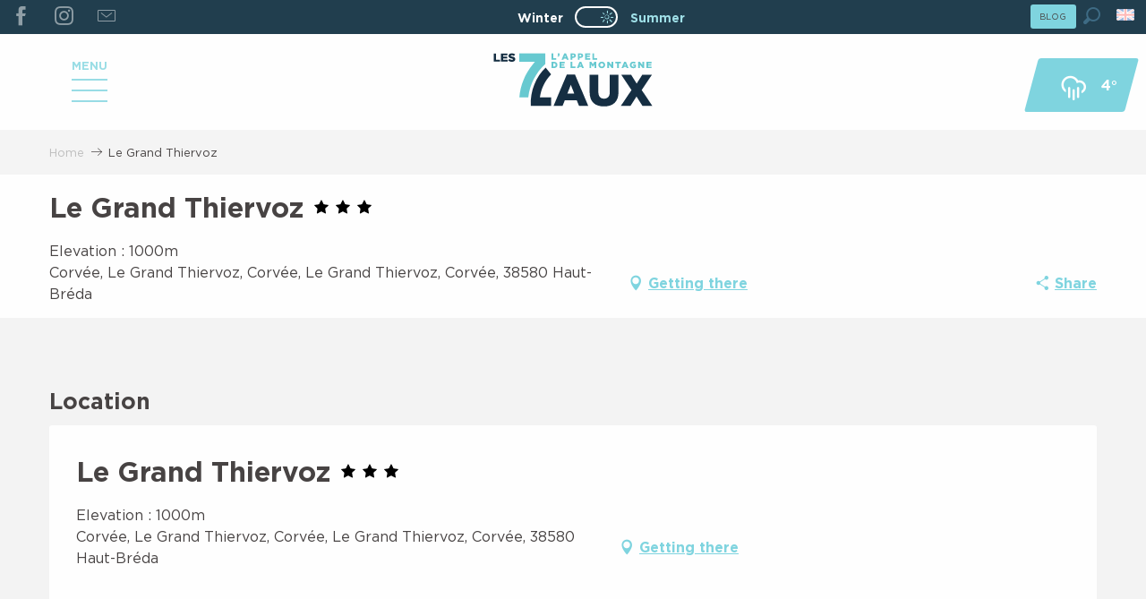

--- FILE ---
content_type: text/html; charset=UTF-8
request_url: https://www.les7laux.com/summer/offers/le-grand-thiervoz-haut-breda-en-summer-2646161/
body_size: 33411
content:
<!doctype html>
<html class="no-js" lang="en-GB"><head><title>Le Grand Thiervoz (Haut-Bréda) | Les 7 Laux</title><script>window.globals={"ancestors":{"chapter1":"Offres SIT","chapter2":"HLO - Le Grand Thiervoz (Haut-Br\u00e9da) 2646161","chapter3":null},"current_lang":"summer","current_locale":"en","current_locale_region":"en_GB","current_season":"ete","env":"prod","languages":["fr","en","eo","nl"],"post_id":5091,"post_title":"HLO - Le Grand Thiervoz (Haut-Br\u00e9da) 2646161","post_type":"touristic_sheet","post_modified":"2026-01-02 12:31:02+01:00","sheet_id":2646161,"site_key":"les-sept-laux","tags":{"places":[],"seasons":[],"themes":[],"targets":[]},"woody_options_pages":{"search_url":30243,"weather_url":30008},"hawwwai":{"sheet_options":{"nearby_distance_max":5000}}}</script><script>(function(e){e.eskalad=e.eskalad?e.eskalad:[],e.eskalad.product="woody",e.eskalad.site_key=e.globals.site_key!==void 0?e.globals.site_key:"empty",e.eskalad.timestamp=l("eskalad_timestamp"),e.eskalad.timestamp==null&&(e.eskalad.timestamp=Math.floor(Date.now()/1e3),s("eskalad_timestamp",e.eskalad.timestamp)),e.eskalad.cid=l("eskalad_cid"),e.eskalad.cid==null&&e.eskalad.timestamp!==void 0&&(e.eskalad.cid=e.eskalad.timestamp,c()),e.eskalad.ga_consent=!0;function c(){e.eskalad.cid.toString().search("\\.")<=0&&fetch("/api/clientid").then(a=>a.json()).then(a=>{a.cid!==void 0&&(e.eskalad.cid=a.cid+"."+e.eskalad.cid,s("eskalad_cid",e.eskalad.cid))}).catch(function(a){console.error("Eskalad fetch: "+a.message)})}function l(a){if(e.localStorage!==void 0&&e.localStorage)try{let t=e.localStorage.getItem(a);return t=t==null||isNaN(t)||t==null||t==""?void 0:t,t}catch(t){console.error(["[ESKALAD]",t])}}function s(a,t){if(e.localStorage!==void 0&&e.localStorage)try{e.localStorage.removeItem(a),e.localStorage.setItem(a,t)}catch(d){console.error(["[ESKALAD]",d])}}})(window);
</script><script src="https://cache.consentframework.com/js/pa/32284/c/LakzY/stub" referrerpolicy="origin" charset="utf-8"></script><script src="https://choices.consentframework.com/js/pa/32284/c/LakzY/cmp" referrerpolicy="origin" charset="utf-8" async></script><script>document.addEventListener("DOMContentLoaded",function(){document.querySelectorAll("a[href='#consentframework'],a[href='#cmp']").forEach(function(e){e.removeAttribute("target");e.setAttribute("href","javascript:window.Sddan.cmp.displayUI();")})});</script><meta name="google-site-verification" content="20U6gE9DHOcBXZWqI6GFI1bzZ3F3j7xGs01LzEYtW0k" /><script type="importmap">{"imports":{"jquery":"https:\/\/woody.cloudly.space\/app\/themes\/woody-theme\/src\/lib\/custom\/jquery@3.7.1.min.mjs","woody_lib_utils":"https:\/\/woody.cloudly.space\/app\/dist\/les-sept-laux\/addons\/woody-lib-utils\/js\/woody-lib-utils.93266841fa.mjs","woody_addon_search_main":"https:\/\/woody.cloudly.space\/app\/dist\/les-sept-laux\/addons\/woody-addon-search\/js\/woody-addon-search-main.f068d57b37.mjs","woody_addon_search_data":"https:\/\/woody.cloudly.space\/app\/dist\/les-sept-laux\/addons\/woody-addon-search\/js\/woody-addon-search-data.78cd9c9154.mjs","woody_addon_devtools_main":"https:\/\/woody.cloudly.space\/app\/dist\/les-sept-laux\/addons\/woody-addon-devtools\/js\/woody-addon-devtools-main.5ef617cfdb.mjs","woody_addon_devtools_tools":"https:\/\/woody.cloudly.space\/app\/dist\/les-sept-laux\/addons\/woody-addon-devtools\/js\/woody-addon-devtools-tools.54d58a68c5.mjs","woody_addon_devtools_color_palette":"https:\/\/woody.cloudly.space\/app\/dist\/les-sept-laux\/addons\/woody-addon-devtools\/js\/woody-addon-devtools-color-palette.a8a41da40b.mjs","woody_addon_devtools_style_shift":"https:\/\/woody.cloudly.space\/app\/dist\/les-sept-laux\/addons\/woody-addon-devtools\/js\/woody-addon-devtools-style-shift.c4f6081742.mjs","woody_addon_devtools_fake_touristic_sheet":"https:\/\/woody.cloudly.space\/app\/dist\/les-sept-laux\/addons\/woody-addon-devtools\/js\/woody-addon-devtools-fake-touristic-sheet.2cb516cd17.mjs","woody_addon_campaigns_blocks":"https:\/\/woody.cloudly.space\/app\/dist\/les-sept-laux\/addons\/woody-addon-claims\/js\/woody-addon-campaigns-blocks.cd7b0fdfb1.mjs","woody_addon_claims_blocks":"https:\/\/woody.cloudly.space\/app\/dist\/les-sept-laux\/addons\/woody-addon-claims\/js\/woody-addon-claims-blocks.d6b0ec349c.mjs","woody_addon_snowflake_main":"https:\/\/woody.cloudly.space\/app\/dist\/les-sept-laux\/addons\/woody-addon-snowflake\/js\/woody-addon-snowflake-main.mjs","woody_addon_snowflake_circular_progress_bar":"https:\/\/woody.cloudly.space\/app\/dist\/les-sept-laux\/addons\/woody-addon-snowflake\/js\/woody-addon-snowflake-circular-progress-bar.c8f33544fd.mjs","woody_addon_snowflake_zone_display":"https:\/\/woody.cloudly.space\/app\/dist\/les-sept-laux\/addons\/woody-addon-snowflake\/js\/woody-addon-snowflake-zone-display.cfb6cf6a7d.mjs","woody_addon_snowflake_sector_cards_collapse":"https:\/\/woody.cloudly.space\/app\/dist\/les-sept-laux\/addons\/woody-addon-snowflake\/js\/woody-addon-snowflake-sector-cards-collapse.8e4f2db956.mjs","woody_addon_snowflake_update_overall":"https:\/\/woody.cloudly.space\/app\/dist\/les-sept-laux\/addons\/woody-addon-snowflake\/js\/woody-addon-snowflake-update-overall.1150a14cf0.mjs","woody_addon_snowflake_weather_update":"https:\/\/woody.cloudly.space\/app\/dist\/les-sept-laux\/addons\/woody-addon-snowflake\/js\/woody-addon-snowflake-weather-update.67579062db.mjs"}}</script><link rel="preconnect" href="https://cache.consentframework.com" crossorigin><link rel="preconnect" href="https://choices.consentframework.com" crossorigin><link rel="preconnect" href="https://fonts.gstatic.com" crossorigin><link rel="preconnect" href="https://fonts.googleapis.com" crossorigin><link rel="preconnect" href="https://www.googletagmanager.com" crossorigin><link rel="preconnect" href="https://woody.cloudly.space" crossorigin><link rel="preconnect" href="https://api.cloudly.space" crossorigin><script>window.dataLayer=window.dataLayer?window.dataLayer:[];window.dataLayer.push({"event":"globals","data":{"env":"prod","site_key":"les-sept-laux","page":{"id_page":5091,"name":"HLO &#8211; Le Grand Thiervoz (Haut-Br\u00e9da) #2646161","page_type":"touristic_sheet","tags":{"places":[],"seasons":[],"themes":[],"targets":[]}},"lang":"en","season":"ete","sheet":{"id_sheet":2646161,"id_sit":"sitra2i-SEPTLAUX-ETE-2996020","id_reservation":null,"name":"Le Grand Thiervoz - Haut-Br\u00e9da","type":"H\u00e9bergement locatif","bordereau":"HLO","city":"Haut-Br\u00e9da"}}});</script><script>(function(w,d,s,l,i) { w[l]=w[l]||[]; w[l].push({ 'gtm.start': new Date().getTime(),event: 'gtm.js' }); var f=d.getElementsByTagName(s)[0], j=d.createElement(s),dl=l!='dataLayer'? '&l='+l:''; j.async=true; j.src='https://www.googletagmanager.com/gtm.js?id='+i+dl; f.parentNode.insertBefore(j,f); })(window,document,'script','dataLayer','GTM-PSZS77X');</script><link rel="canonical" href="https://www.les7laux.com/summer/offers/le-grand-thiervoz-haut-breda-en-summer-2646161/"/><meta charset="UTF-8"/><meta http-equiv="X-UA-Compatible" content="IE=edge"/><meta name="generator" content="Raccourci Agency - WP"/><meta name="viewport" content="width=device-width,initial-scale=1"/><meta name="robots" content="max-snippet:-1, max-image-preview:large, max-video-preview:-1"/><meta property="og:type" content="website"/><meta property="og:url" content="https://www.les7laux.com/summer/offers/le-grand-thiervoz-haut-breda-en-summer-2646161/"/><meta name="twitter:card" content="summary"/><meta property="og:site_name" content="Les 7 Laux"/><meta property="og:locale" content="en_GB"/><meta property="og:locale:alternate" content="fr_FR"/><meta property="og:locale:alternate" content="fr_FR"/><meta property="og:locale:alternate" content="en_GB"/><meta property="og:locale:alternate" content="en_GB"/><meta property="og:locale:alternate" content="nl_NL"/><meta property="og:locale:alternate" content="nl_NL"/><meta name="description" property="og:description" content=""/><meta property="og:title" content="Le Grand Thiervoz - Haut-Bréda"/><meta name="twitter:title" content="Le Grand Thiervoz - Haut-Bréda"/><meta name="twitter:description" content=""/><meta name="format-detection" content="telephone=no"/><meta property="og:image" content=""/><meta name="twitter:image" content=""/><meta name="thumbnail" content=""/><script type="application/ld+json" class="woody-schema-graph">{"@context":"https:\/\/schema.org","@graph":[{"@type":"WebSite","url":"https:\/\/www.les7laux.com","name":"Les 7 Laux","description":"L&#039;appel de la Montagne","potentialAction":[{"@type":"SearchAction","target":"https:\/\/www.les7laux.com\/summer\/website-search\/?query={search_term_string}","query-input":"required name=search_term_string"}]},{"@type":"WebPage","url":"https:\/\/www.les7laux.com\/summer\/offers\/le-grand-thiervoz-haut-breda-en-summer-2646161\/","headline":"HLO \u2013 Le Grand Thiervoz (Haut-Br\u00e9da) #2646161 | Les 7 Laux","inLanguage":"en-GB","datePublished":"2026-01-02 11:31:01","dateModified":"2026-01-02 11:31:02","description":""},{"@type":"LodgingBusiness","name":"Le Grand Thiervoz","description":"","url":"https:\/\/www.les7laux.com\/summer\/offers\/le-grand-thiervoz-haut-breda-en-summer-2646161\/","geo":{"@type":"GeoCoordinates","latitude":"45.305351","longitude":"6.082048"},"address":{"@type":"PostalAddress","streetAddress":"Corv\u00e9e, Le Grand ThiervozCorv\u00e9eLe Grand Thiervoz, Corv\u00e9e","addressLocality":"Haut-Br\u00e9da","postalCode":"38580","addressCountry":"FRANCE"},"location":{"@type":"Place","name":"Address","address":{"@type":"PostalAddress","streetAddress":"Corv\u00e9e, Le Grand ThiervozCorv\u00e9eLe Grand Thiervoz, Corv\u00e9e","addressLocality":"Haut-Br\u00e9da","postalCode":"38580","addressCountry":"FRANCE"},"geo":{"@type":"GeoCoordinates","latitude":"45.305351","longitude":"6.082048"}},"telephone":["0628635070"]}]}</script><style>img:is([sizes="auto" i], [sizes^="auto," i]) { contain-intrinsic-size: 3000px 1500px }</style><link rel="alternate" href="https://www.les7laux.com/ete/offres/le-grand-thiervoz-haut-breda-fr-ete-2646161/" hreflang="fr" /><link rel="alternate" href="https://www.les7laux.com/summer/offers/le-grand-thiervoz-haut-breda-en-summer-2646161/" hreflang="en" /><link rel="alternate" href="https://www.les7laux.com/zomer/touristic_sheet/le-grand-thiervoz-haut-breda-nl-zomer-2646161/" hreflang="nl" /><script>
window._wpemojiSettings = {"baseUrl":"https:\/\/s.w.org\/images\/core\/emoji\/16.0.1\/72x72\/","ext":".png","svgUrl":"https:\/\/s.w.org\/images\/core\/emoji\/16.0.1\/svg\/","svgExt":".svg","source":{"concatemoji":"https:\/\/www.les7laux.com\/wp\/wp-includes\/js\/wp-emoji-release.min.js?ver=6.8.2"}};
/*! This file is auto-generated */
!function(s,n){var o,i,e;function c(e){try{var t={supportTests:e,timestamp:(new Date).valueOf()};sessionStorage.setItem(o,JSON.stringify(t))}catch(e){}}function p(e,t,n){e.clearRect(0,0,e.canvas.width,e.canvas.height),e.fillText(t,0,0);var t=new Uint32Array(e.getImageData(0,0,e.canvas.width,e.canvas.height).data),a=(e.clearRect(0,0,e.canvas.width,e.canvas.height),e.fillText(n,0,0),new Uint32Array(e.getImageData(0,0,e.canvas.width,e.canvas.height).data));return t.every(function(e,t){return e===a[t]})}function u(e,t){e.clearRect(0,0,e.canvas.width,e.canvas.height),e.fillText(t,0,0);for(var n=e.getImageData(16,16,1,1),a=0;a<n.data.length;a++)if(0!==n.data[a])return!1;return!0}function f(e,t,n,a){switch(t){case"flag":return n(e,"\ud83c\udff3\ufe0f\u200d\u26a7\ufe0f","\ud83c\udff3\ufe0f\u200b\u26a7\ufe0f")?!1:!n(e,"\ud83c\udde8\ud83c\uddf6","\ud83c\udde8\u200b\ud83c\uddf6")&&!n(e,"\ud83c\udff4\udb40\udc67\udb40\udc62\udb40\udc65\udb40\udc6e\udb40\udc67\udb40\udc7f","\ud83c\udff4\u200b\udb40\udc67\u200b\udb40\udc62\u200b\udb40\udc65\u200b\udb40\udc6e\u200b\udb40\udc67\u200b\udb40\udc7f");case"emoji":return!a(e,"\ud83e\udedf")}return!1}function g(e,t,n,a){var r="undefined"!=typeof WorkerGlobalScope&&self instanceof WorkerGlobalScope?new OffscreenCanvas(300,150):s.createElement("canvas"),o=r.getContext("2d",{willReadFrequently:!0}),i=(o.textBaseline="top",o.font="600 32px Arial",{});return e.forEach(function(e){i[e]=t(o,e,n,a)}),i}function t(e){var t=s.createElement("script");t.src=e,t.defer=!0,s.head.appendChild(t)}"undefined"!=typeof Promise&&(o="wpEmojiSettingsSupports",i=["flag","emoji"],n.supports={everything:!0,everythingExceptFlag:!0},e=new Promise(function(e){s.addEventListener("DOMContentLoaded",e,{once:!0})}),new Promise(function(t){var n=function(){try{var e=JSON.parse(sessionStorage.getItem(o));if("object"==typeof e&&"number"==typeof e.timestamp&&(new Date).valueOf()<e.timestamp+604800&&"object"==typeof e.supportTests)return e.supportTests}catch(e){}return null}();if(!n){if("undefined"!=typeof Worker&&"undefined"!=typeof OffscreenCanvas&&"undefined"!=typeof URL&&URL.createObjectURL&&"undefined"!=typeof Blob)try{var e="postMessage("+g.toString()+"("+[JSON.stringify(i),f.toString(),p.toString(),u.toString()].join(",")+"));",a=new Blob([e],{type:"text/javascript"}),r=new Worker(URL.createObjectURL(a),{name:"wpTestEmojiSupports"});return void(r.onmessage=function(e){c(n=e.data),r.terminate(),t(n)})}catch(e){}c(n=g(i,f,p,u))}t(n)}).then(function(e){for(var t in e)n.supports[t]=e[t],n.supports.everything=n.supports.everything&&n.supports[t],"flag"!==t&&(n.supports.everythingExceptFlag=n.supports.everythingExceptFlag&&n.supports[t]);n.supports.everythingExceptFlag=n.supports.everythingExceptFlag&&!n.supports.flag,n.DOMReady=!1,n.readyCallback=function(){n.DOMReady=!0}}).then(function(){return e}).then(function(){var e;n.supports.everything||(n.readyCallback(),(e=n.source||{}).concatemoji?t(e.concatemoji):e.wpemoji&&e.twemoji&&(t(e.twemoji),t(e.wpemoji)))}))}((window,document),window._wpemojiSettings);
</script><link rel='preload' as='style' onload='this.onload=null;this.rel="stylesheet"' id='addon-search-stylesheet-css' href='https://woody.cloudly.space/app/dist/les-sept-laux/addons/woody-addon-search/css/woody-addon-search.4e0867669a.css?ver=2.1.3' media='screen' /><noscript><link rel='stylesheet' id='addon-search-stylesheet-css' href='https://woody.cloudly.space/app/dist/les-sept-laux/addons/woody-addon-search/css/woody-addon-search.4e0867669a.css?ver=2.1.3' media='screen' /></noscript><link rel='stylesheet' id='woody-sheet-stylesheet-css' href='https://woody.cloudly.space/app/dist/les-sept-laux/addons/woody-addon-hawwwai/css/front/hawwwai-touristic-sheet.ebf78ef83d.css?ver=2.5.140' media='all' /><link rel='preload' as='style' onload='this.onload=null;this.rel="stylesheet"' id='addon-campaigns-stylesheet-css' href='https://woody.cloudly.space/app/dist/les-sept-laux/addons/woody-addon-claims/css/woody-addon-campaigns.1a1f82fdef.css' media='all' /><noscript><link rel='stylesheet' id='addon-campaigns-stylesheet-css' href='https://woody.cloudly.space/app/dist/les-sept-laux/addons/woody-addon-claims/css/woody-addon-campaigns.1a1f82fdef.css' media='all' /></noscript><link rel='preload' as='style' onload='this.onload=null;this.rel="stylesheet"' id='addon-snowflake-stylesheet-css' href='https://woody.cloudly.space/app/dist/les-sept-laux/addons/woody-addon-snowflake/css/woody-addon-snowflake.d04107228b.css' media='all' /><noscript><link rel='stylesheet' id='addon-snowflake-stylesheet-css' href='https://woody.cloudly.space/app/dist/les-sept-laux/addons/woody-addon-snowflake/css/woody-addon-snowflake.d04107228b.css' media='all' /></noscript><link rel='preload' as='style' onload='this.onload=null;this.rel="stylesheet"' id='leaflet_css-css' href='https://tiles.touristicmaps.com/libs/tmaps.min.css' media='all' /><noscript><link rel='stylesheet' id='leaflet_css-css' href='https://tiles.touristicmaps.com/libs/tmaps.min.css' media='all' /></noscript><link rel='preload' as='style' onload='this.onload=null;this.rel="stylesheet"' id='google-font-lato300400900-css' href='https://fonts.googleapis.com/css?family=Lato:300,400,900' media='all' /><noscript><link rel='stylesheet' id='google-font-lato300400900-css' href='https://fonts.googleapis.com/css?family=Lato:300,400,900' media='all' /></noscript><link rel='stylesheet' id='main-stylesheet-css' href='https://woody.cloudly.space/app/dist/les-sept-laux/css/main-c6f438ff54.css' media='screen' /><link rel='preload' as='style' onload='this.onload=null;this.rel="stylesheet"' id='wicon-stylesheet-css' href='https://woody.cloudly.space/app/dist/les-sept-laux/css/wicon-0dbf7e02a5.css' media='screen' /><noscript><link rel='stylesheet' id='wicon-stylesheet-css' href='https://woody.cloudly.space/app/dist/les-sept-laux/css/wicon-0dbf7e02a5.css' media='screen' /></noscript><link rel='stylesheet' id='print-stylesheet-css' href='https://woody.cloudly.space/app/dist/les-sept-laux/css/print-b87b2678ed.css' media='print' /><script defer src="//skipass.les7laux.com/epasslibre/js/eplwidget.js?ver=6.8.2" id="Skipass-js"></script><script defer src="//gadget.open-system.fr/widgets-libs/rel/noyau-1.0.min.js" id="AllianceReseaux-js"></script><script defer src="https://woody.cloudly.space/app/dist/les-sept-laux/addons/woody-addon-search/js/woody-addon-search.963aa0a249.js?ver=2.1.3" id="addon-search-javascripts-js"></script><script defer src="https://woody.cloudly.space/app/themes/woody-theme/src/js/static/obf.min.js?ver=1.88.154" id="obf-js"></script><script defer src="https://woody.cloudly.space/app/dist/les-sept-laux/addons/woody-addon-eskalad/js/events/eskalad.c2bde38840.js?ver=6.3.3" id="woody-addon-eskalad-js"></script><script defer src="https://woody.cloudly.space/app/dist/les-sept-laux/addons/woody-addon-eskalad/js/events/eskalad-page.5d2af865c3.js?ver=6.3.3" id="woody-addon-eskalad-page-js"></script><script id="jquery-js-before">
window.siteConfig = {"site_key":"les-sept-laux","login":"public_les-sept-laux_website","password":"ea66b1ebeb237dc9434f121372fbe0ae","token":"NzQ1NGQ3Yjc0MGM4OlIwRlhXQTFVUFZ0UlEwNUxVa1JCR1FoV0YwOXJSd1phUkYxQlVRPT06VWxVREFnWUdCMVZSVWxFTEFGQldEVkFFVmxFRkFsSUxBQVpUVmdFSEExST0=","mapProviderKeys":{"otmKey":"2f161072d6d5dfd43d7686081075ab09478480c21172329568aded08a917a745","gmKey":"AIzaSyB8Fozhi1FKU8oWYJROw8_FgOCbn3wdrhs"},"api_url":"https:\/\/api.tourism-system.com","api_render_url":"https:\/\/api.tourism-system.com","current_lang":"en","current_season":"ete","languages":["fr","en","eo","nl"]};
window.useLeafletLibrary=1;window.DrupalAngularConfig=window.DrupalAngularConfig || {};window.DrupalAngularConfig.mapProviderKeys={"otmKey":"2f161072d6d5dfd43d7686081075ab09478480c21172329568aded08a917a745","gmKey":"AIzaSyB8Fozhi1FKU8oWYJROw8_FgOCbn3wdrhs"};
</script><script type="module" src="https://woody.cloudly.space/app/themes/woody-theme/src/lib/custom/jquery@3.7.1.min.mjs" id="jquery-js"></script><script defer src="https://woody.cloudly.space/app/themes/woody-theme/src/lib/custom/moment-with-locales@2.22.2.min.js" id="jsdelivr_moment-js"></script><script id="woody-sheet-js-extra">
var __hw = {"SECTIONS.TOURISM.SHEET.PERIODS.TODAY":"Today","SECTIONS.TOURISM.SHEET.PERIODS.HAPPENING":"Happening","SECTIONS.TOURISM.SHEET.PERIODS.ENDED":"Over","SECTIONS.TOURISM.SHEET.PERIODS.ENDED_FOR_TODAY":"Over for today","SECTIONS.TOURISM.SHEET.PERIODS.FROM_TODAY":"From today ","SECTIONS.TOURISM.SHEET.PERIODS.FROM":"From","SECTIONS.TOURISM.SHEET.PERIODS.UNTIL_TODAY":"until today","SECTIONS.TOURISM.SHEET.PERIODS.TO":"to","SECTIONS.TOURISM.SHEET.PERIODS.UNTIL":"until","SECTIONS.TOURISM.SHEET.PERIODS.UNTIL_LONG":"until","SECTIONS.TOURISM.SHEET.PERIODS.ON":"On","SECTIONS.TOURISM.SHEET.PERIODS.OPENED":"Open","SECTIONS.TOURISM.SHEET.PERIODS.CLOSED":"Closed","SECTIONS.TOURISM.SHEET.PERIODS.CLOSEDFORTODAY":"Closed for today","SECTIONS.TOURISM.SHEET.PERIODS.UNDEFINED":"Unresolved hours","SECTIONS.TOURISM.SHEET.PERIODS.NOW":"Now","GLOBAL.TIMES.TO":"To"};
</script><script defer src="https://woody.cloudly.space/app/dist/les-sept-laux/addons/woody-addon-hawwwai/js/sheet-bundle.7fecec0205.js?ver=2.5.140" id="woody-sheet-js"></script><script defer src="https://woody.cloudly.space/app/themes/woody-theme/src/lib/npm/swiper/dist/js/swiper.min.js?ver=4.5.1" id="jsdelivr_swiper-js"></script><script type="module" src="https://woody.cloudly.space/app/dist/les-sept-laux/addons/woody-addon-claims/js/woody-addon-claims.094619d2c3.mjs" id="addon-claims-javascripts-js"></script><script id="addon-snowflake-javascripts-js-extra">
var WOODY_ADDON_SNOWFLAKE = [];
</script><script defer src="https://woody.cloudly.space/app/dist/les-sept-laux/addons/woody-addon-snowflake/js/woody-addon-snowflake.bd5145fdf6.js?ver=2.1.25" id="addon-snowflake-javascripts-js"></script><script defer src="https://woody.cloudly.space/app/themes/woody-theme/src/lib/npm/flatpickr/dist/flatpickr.min.js?ver=4.5.7" id="jsdelivr_flatpickr-js"></script><script defer src="https://woody.cloudly.space/app/themes/woody-theme/src/lib/npm/flatpickr/dist/l10n/default.js?ver=4.5.7" id="jsdelivr_flatpickr_l10n-js"></script><script defer src="https://woody.cloudly.space/app/themes/woody-theme/src/lib/custom/nouislider@10.1.0.min.js" id="jsdelivr_nouislider-js"></script><script defer src="https://woody.cloudly.space/app/themes/woody-theme/src/lib/custom/lazysizes@4.1.2.min.js" id="jsdelivr_lazysizes-js"></script><script defer src="https://woody.cloudly.space/app/themes/woody-theme/src/lib/custom/moment-timezone-with-data.min.js" id="jsdelivr_moment_tz-js"></script><script defer src="https://woody.cloudly.space/app/themes/woody-theme/src/lib/custom/js.cookie@2.2.1.min.js" id="jsdelivr_jscookie-js"></script><script defer src="https://woody.cloudly.space/app/themes/woody-theme/src/lib/custom/rellax@1.10.1.min.js" id="jsdelivr_rellax-js"></script><script defer src="https://woody.cloudly.space/app/themes/woody-theme/src/lib/custom/iframeResizer@4.3.7.min.js?ver=4.3.7" id="jsdelivr_iframeresizer-js"></script><script defer src="https://woody.cloudly.space/app/themes/woody-theme/src/lib/npm/plyr/dist/plyr.min.js?ver=3.6.8" id="jsdelivr_plyr-js"></script><script defer src="https://woody.cloudly.space/wp/wp-includes/js/dist/hooks.min.js?ver=4d63a3d491d11ffd8ac6" id="wp-hooks-js"></script><script defer src="https://woody.cloudly.space/wp/wp-includes/js/dist/i18n.min.js?ver=5e580eb46a90c2b997e6" id="wp-i18n-js"></script><script defer src="https://woody.cloudly.space/app/themes/woody-theme/src/js/static/i18n-ltr.min.js?ver=1.88.154" id="wp-i18n-ltr-js"></script><script defer src="https://tiles.touristicmaps.com/libs/leaflet.min.js" id="touristicmaps_leaflet-js"></script><script defer src="https://tiles.touristicmaps.com/libs/tangram.min.js" id="touristicmaps_tangram-js"></script><script defer src="https://tiles.touristicmaps.com/libs/markercluster.min.js" id="touristicmaps_cluster-js"></script><script defer src="https://tiles.touristicmaps.com/libs/locate.min.js" id="touristicmaps_locate-js"></script><script defer src="https://tiles.touristicmaps.com/libs/geocoder.min.js" id="touristicmaps_geocoder-js"></script><script defer src="https://tiles.touristicmaps.com/libs/fullscreen.min.js" id="touristicmaps_fullscreen-js"></script><script defer src="https://maps.googleapis.com/maps/api/js?key=AIzaSyB8Fozhi1FKU8oWYJROw8_FgOCbn3wdrhs&amp;v=3.33&amp;libraries=geometry,places" id="gg_maps-js"></script><script defer src="https://api.tourism-system.com/render/assets/scripts/raccourci/universal-mapV2.min.js" id="hawwwai_universal_map-js"></script><script defer src="https://woody.cloudly.space/app/dist/les-sept-laux/js/main-79b2980866.js" id="main-javascripts-js"></script><link rel="shortcut icon" type="image/x-icon" href="https://woody.cloudly.space/app/dist/les-sept-laux/favicon/favicon/favicon-e9a8dcae58.ico"><link rel="shortcut icon" type="image/png" href=""><link rel="apple-touch-icon" sizes="32x32" href=""><link rel="apple-touch-icon" sizes="64x64" href=""><link rel="apple-touch-icon" sizes="120x120" href=""><link rel="apple-touch-icon" sizes="180x180" href=""><link rel="apple-touch-icon" sizes="152x152" href=""><link rel="apple-touch-icon" sizes="167x167" href=""><link rel="icon" sizes="192x192" href=""><link rel="icon" sizes="128x128" href=""></head><body class="wp-singular touristic_sheet-template-default single single-touristic_sheet postid-5091 wp-theme-woody-theme wp-child-theme-les-sept-laux topheader-alert-visible prod apirender apirender-wordpress woody-hawwwai-sheet sheet-v2 sheet-hlo">
            <noscript><iframe src="https://www.googletagmanager.com/ns.html?id=GTM-PSZS77X" height="0" width="0" style="display:none;visibility:hidden"></iframe></noscript>
        
            
    
    <div class="main-wrapper flex-container flex-dir-column">
                                <div class="woody-component-headnavs">
                                
<div class="woody-season-switcher tpl_02 isAbs">
    <div class="switch tiny">
                        <a class="is-hiver is-season-link" href="https://www.les7laux.com/winter/offers/le-grand-thiervoz-haut-breda-en-winter-2646160/" title="Change season">
            <span class="season-name">winter</span>
        </a>
                        <a class="is-ete is-active" href="https://www.les7laux.com/summer/offers/le-grand-thiervoz-haut-breda-en-summer-2646161/" title="Change season">
            <input class="switch-input" id="seasonSwitcher" name="summer-winter" checked type="checkbox">
            <label class="switch-paddle" for="seasonSwitcher">
                <span class="show-for-sr">Change season</span>
                <span class="season-name">summer</span>
            </label>
        </a>
                </div>
</div>

    
                        <ul class="tools list-unstyled flex-container align-middle">
                                                                                        <li >
                                                                    <a class="no-ext button primary tiny topheaderbutton" href="https://www.les7laux.com/summer/blog/" target="_self" title="BLOG" >
                                                                                                                            <span>BLOG</span>
                                                                            </a>
                                                            </li>
                                                                                                <li >
                                                                    <div id="widget-panier"></div>
                                                            </li>
                                                                                                                                                <li class="search-tool"><div role="button" aria-label="Search" class="search-toggler-wrapper woody-component-esSearch-block" tabindex="0">
    <span class="esSearch-button results-toggler" data-label="Search" title="Search">
        <span class="wicon wicon-053-loupe-par-defaut search-icon" aria-hidden="true"></span>
        <span class="show-for-sr">Rechercher</span>
        <span class="button-label" data-label="Search"></span>
    </span>
</div>
</li>
                                                    <li class="lang_switcher-tool"><div class="woody-lang_switcher woody-lang_switcher-reveal tpl_01 flags medium" data-label="Language" role="button" aria-label="Choix de la langue"><div class="lang_switcher-button" data-label="Language"  tabindex="0"><div class="en" data-lang="en">en</div></div></div></li>
                                            </ul>
            
    <div class="woody_header">
    <div class="grid-x align-middle align-justify">
                <div class="cell xlarge-4 social-menu-wrapper">
            <ul class="menu social-menu">
                                <li>
                    <a class="social-link no-ext" href="http://www.facebook.com" title="Facebook" target="_blank"><span class="wicon wicon-000-facebook"></span></a>
                </li>
                                <li>
                    <a class="social-link no-ext" href="https://www.instagram.com/les7laux/" title="Instagram Les 7 Laux" target=""><span class="wicon wicon-011-instagram"></span></a>
                </li>
                                <li>
                    <a class="social-link no-ext" href="https://www.les7laux.com/summer/newsletter/" title="Newsletter" target=""><span class="wicon wicon-044-enveloppe"></span></a>
                </li>
                            </ul>
        </div>
                                <div class="cell topheader-menu-wrapper">
            <ul class="menu topheader-menu align-right">
                                <li class="show-for-xlarge">
                    <a class="topheader-link weather-link flex-container align-center align-middle" href="https://www.les7laux.com/summer/the-station/mountain-biking-hiking/mountain-biking/weather/" title="Voir le Bulletin météo">
                        <span class="wicon climacon-cloud-rain"></span>
                        <span class="temp show-for-xlarge">4°</span>
                    </a>
                </li>
                                            </ul>
        </div>
            </div>
</div>


            <header role="banner" class="woody-component-header tpl_02 site-header woody-burger" data-click-open="true" data-close-on-click-inside="false" data-close-on-click="false" data-disable-hover="true" data-dropdown-menu="data-dropdown-menu" data-sticky-container="data-sticky-container">
    <div class="main-menu-wrapper">
        <nav class="top-bar title-bar" id="main-menu" role="navigation">
            <ul class="menu dropdown vertical" data-click-open="true" data-disable-hover="true">
                                <li class=" is-dropdown-submenu-parent">
                    <a class="menuLink" href="https://www.les7laux.com/summer/the-station/" target="_self" data-post-id="29968">
                                                                        <span class="menuLink-title">THE RESORT</span>
                                            </a>
                                        <ul class="menu is-dropdown-submenu" data-link-parent="29968" data-title="THE RESORT">
                        <li class="grid-container"><div class="grid_1col_tpl_01 grid-x align-middle submenu-station grid-padding-x grid-padding-y"><div class="cell xmedium-down-order-9"><div class=" submenu-station-wrapper grid_2col_tpl_04 grid-x align-top grid-padding-x grid-padding-y"><div class="cell xlarge-8 isRel left"><div class="grid-x grid-padding-x grid-padding-y"><div class="cell medium-12 title-submenu-wrapper"><a class="title-submenu" href="https://www.les7laux.com/summer/the-station/" data-post-id="29968"><div class="menuLink-titles"><div class="menuLink-texts has-title"><span class="menuLink-title block-span">THE RESORT</span></div></div></a></div><div class="cell xlarge-4 vignettes"><a class="woody-component woody-component-nav-item-image tpl_04 isRel bg-black bgimg-op-75 " href="https://www.les7laux.com/summer/the-station/history-of-les-7-laux/" data-post-id="29970" target="_self"><figure itemscope itemtype="http://schema.org/ImageObject" class="isRel imageObject menuLinkMediaWrapper"><noscript><img class="imageObject-img img-responsive" src="https://woody.cloudly.space/app/uploads/les-sept-laux/2021/04/thumbs/dji-0205-min-e1618387032215-640x640.jpg" alt="" itemprop="thumbnail"/></noscript><img class="imageObject-img img-responsive lazyload" src="https://woody.cloudly.space/app/themes/woody-theme/src/img/blank/ratio_square.webp" data-src="https://woody.cloudly.space/app/uploads/les-sept-laux/2021/04/thumbs/dji-0205-min-e1618387032215-640x640.jpg" data-sizes="auto" data-srcset="https://woody.cloudly.space/app/uploads/les-sept-laux/2021/04/thumbs/dji-0205-min-e1618387032215-360x360.jpg 360w, https://woody.cloudly.space/app/uploads/les-sept-laux/2021/04/thumbs/dji-0205-min-e1618387032215-640x640.jpg 640w, https://woody.cloudly.space/app/uploads/les-sept-laux/2021/04/thumbs/dji-0205-min-e1618387032215-1200x1200.jpg 1200w" alt="" itemprop="thumbnail"/><meta itemprop="datePublished" content="2021-04-14 07:56:35"></figure><div class="nav-item-section fullcenterbox"><div class="menuLink-titles"><div class="menuLink-texts has-title"><span class="menuLink-title block-span">History of Les 7 Laux</span></div></div></div></a></div><div class="cell xlarge-4 vignettes"><a class="woody-component woody-component-nav-item-image tpl_04 isRel bg-black bgimg-op-75 " href="https://www.les7laux.com/summer/the-station/the-3-sites/" data-post-id="29972" target="_self"><figure itemscope itemtype="http://schema.org/ImageObject" class="isRel imageObject menuLinkMediaWrapper"><noscript><img class="imageObject-img img-responsive" src="https://woody.cloudly.space/app/uploads/les-sept-laux/2019/11/thumbs/dji-0667-copier-640x640.jpg" alt="" itemprop="thumbnail"/></noscript><img class="imageObject-img img-responsive lazyload" src="https://woody.cloudly.space/app/themes/woody-theme/src/img/blank/ratio_square.webp" data-src="https://woody.cloudly.space/app/uploads/les-sept-laux/2019/11/thumbs/dji-0667-copier-640x640.jpg" data-sizes="auto" data-srcset="https://woody.cloudly.space/app/uploads/les-sept-laux/2019/11/thumbs/dji-0667-copier-360x360.jpg 360w, https://woody.cloudly.space/app/uploads/les-sept-laux/2019/11/thumbs/dji-0667-copier-640x640.jpg 640w, https://woody.cloudly.space/app/uploads/les-sept-laux/2019/11/thumbs/dji-0667-copier-1200x1200.jpg 1200w" alt="" itemprop="thumbnail"/><meta itemprop="datePublished" content="2019-11-14 10:48:27"></figure><div class="nav-item-section fullcenterbox"><div class="menuLink-titles"><div class="menuLink-texts has-title"><span class="menuLink-title block-span">The 3 sites</span></div></div></div></a></div><div class="cell xlarge-4 vignettes"><a class="woody-component woody-component-nav-item-image tpl_04 isRel bg-black bgimg-op-75 " href="https://www.les7laux.com/summer/the-station/coming-to-les-7-laux/" data-post-id="29976" target="_self"><figure itemscope itemtype="http://schema.org/ImageObject" class="isRel imageObject menuLinkMediaWrapper"><noscript><img class="imageObject-img img-responsive" src="https://woody.cloudly.space/app/uploads/les-sept-laux/2021/04/thumbs/7laux-516-min2-e1618391737489-640x640.jpg" alt="" itemprop="thumbnail"/></noscript><img class="imageObject-img img-responsive lazyload" src="https://woody.cloudly.space/app/themes/woody-theme/src/img/blank/ratio_square.webp" data-src="https://woody.cloudly.space/app/uploads/les-sept-laux/2021/04/thumbs/7laux-516-min2-e1618391737489-640x640.jpg" data-sizes="auto" data-srcset="https://woody.cloudly.space/app/uploads/les-sept-laux/2021/04/thumbs/7laux-516-min2-e1618391737489-360x360.jpg 360w, https://woody.cloudly.space/app/uploads/les-sept-laux/2021/04/thumbs/7laux-516-min2-e1618391737489-640x640.jpg 640w, https://woody.cloudly.space/app/uploads/les-sept-laux/2021/04/thumbs/7laux-516-min2-e1618391737489-1200x1200.jpg 1200w" alt="" itemprop="thumbnail"/><meta itemprop="datePublished" content="2021-04-14 09:14:47"></figure><div class="nav-item-section fullcenterbox"><div class="menuLink-titles has-icon-picto"><span class="menuLink-wicon wicon wicon-woody-icons wicon-022-itineraire"></span><div class="menuLink-texts has-title"><span class="menuLink-title block-span">Coming to Les 7 Laux</span></div></div></div></a></div><div class="cell xlarge-4 vignettes"><a class="woody-component woody-component-nav-item-image tpl_04 isRel bg-black bgimg-op-75 " href="https://www.les7laux.com/summer/the-station/our-brochures/" data-post-id="29974" target="_self"><figure itemscope itemtype="http://schema.org/ImageObject" class="isRel imageObject menuLinkMediaWrapper"><noscript><img class="imageObject-img img-responsive" src="https://woody.cloudly.space/app/uploads/les-sept-laux/2019/11/thumbs/guide-pratique-640x640.png" alt="" itemprop="thumbnail"/></noscript><img class="imageObject-img img-responsive lazyload" src="https://woody.cloudly.space/app/themes/woody-theme/src/img/blank/ratio_square.webp" data-src="https://woody.cloudly.space/app/uploads/les-sept-laux/2019/11/thumbs/guide-pratique-640x640.png" data-sizes="auto" data-srcset="https://woody.cloudly.space/app/uploads/les-sept-laux/2019/11/thumbs/guide-pratique-360x360.png 360w, https://woody.cloudly.space/app/uploads/les-sept-laux/2019/11/thumbs/guide-pratique-640x640.png 640w, https://woody.cloudly.space/app/uploads/les-sept-laux/2019/11/thumbs/guide-pratique-1200x1200.png 1200w" alt="" itemprop="thumbnail"/><meta itemprop="datePublished" content="2019-11-06 15:35:26"></figure><div class="nav-item-section fullcenterbox"><div class="menuLink-titles has-icon-picto"><span class="menuLink-wicon wicon wicon-woody-icons wicon-014-livre"></span><div class="menuLink-texts has-title"><span class="menuLink-title block-span">Our brochures</span></div></div></div></a></div><div class="cell xlarge-4 vignettes"><a class="woody-component woody-component-nav-item-image tpl_04 isRel bg-black bgimg-op-75 " href="https://www.les7laux.com/summer/the-station/webcams/" data-post-id="30022" target="_self"><figure itemscope itemtype="http://schema.org/ImageObject" class="isRel imageObject menuLinkMediaWrapper"><noscript><img class="imageObject-img img-responsive" src="https://woody.cloudly.space/app/uploads/les-sept-laux/2019/10/thumbs/dji-0566-copier-640x640.jpg" alt="" itemprop="thumbnail"/></noscript><img class="imageObject-img img-responsive lazyload" src="https://woody.cloudly.space/app/themes/woody-theme/src/img/blank/ratio_square.webp" data-src="https://woody.cloudly.space/app/uploads/les-sept-laux/2019/10/thumbs/dji-0566-copier-640x640.jpg" data-sizes="auto" data-srcset="https://woody.cloudly.space/app/uploads/les-sept-laux/2019/10/thumbs/dji-0566-copier-360x360.jpg 360w, https://woody.cloudly.space/app/uploads/les-sept-laux/2019/10/thumbs/dji-0566-copier-640x640.jpg 640w, https://woody.cloudly.space/app/uploads/les-sept-laux/2019/10/thumbs/dji-0566-copier-1200x1200.jpg 1200w" alt="" itemprop="thumbnail"/><meta itemprop="datePublished" content="2019-10-28 12:58:39"></figure><div class="nav-item-section fullcenterbox"><div class="menuLink-titles has-icon-picto"><span class="menuLink-wicon wicon wicon-woody-icons wicon-014-station-webcam"></span><div class="menuLink-texts has-title"><span class="menuLink-title block-span">Webcams</span></div></div></div></a></div><div class="cell xlarge-4 vignettes"><a class="woody-component woody-component-nav-item-image tpl_04 isRel bg-black bgimg-op-75 " href="https://www.les7laux.com/summer/the-station/in-the-vicinity/" data-post-id="30040" target="_self"><figure itemscope itemtype="http://schema.org/ImageObject" class="isRel imageObject menuLinkMediaWrapper"><noscript><img class="imageObject-img img-responsive" src="https://woody.cloudly.space/app/uploads/les-sept-laux/2019/11/thumbs/fbb-18-web-640x640.jpg" alt="" itemprop="thumbnail"/></noscript><img class="imageObject-img img-responsive lazyload" src="https://woody.cloudly.space/app/themes/woody-theme/src/img/blank/ratio_square.webp" data-src="https://woody.cloudly.space/app/uploads/les-sept-laux/2019/11/thumbs/fbb-18-web-640x640.jpg" data-sizes="auto" data-srcset="https://woody.cloudly.space/app/uploads/les-sept-laux/2019/11/thumbs/fbb-18-web-360x360.jpg 360w, https://woody.cloudly.space/app/uploads/les-sept-laux/2019/11/thumbs/fbb-18-web-640x640.jpg 640w, https://woody.cloudly.space/app/uploads/les-sept-laux/2019/11/thumbs/fbb-18-web-1200x1200.jpg 1200w" alt="" itemprop="thumbnail"/><meta itemprop="datePublished" content="2019-11-05 09:32:32"></figure><div class="nav-item-section fullcenterbox"><div class="menuLink-titles"><div class="menuLink-texts has-title has-subtitle"><span class="menuLink-title block-span">In the vicinity</span><span class="menuLink-subtitle block-span"><br> The Grésivaudan Valley</span></div></div></div></a></div></div></div><div class="cell xlarge-4 right"><div class="grid-x grid-padding-x grid-padding-y"><div class="cell medium-12 title-submenu-wrapper"><a class="title-submenu" href="https://www.les7laux.com/summer/the-station/the-must-haves/" data-post-id="30024"><div class="menuLink-titles"><div class="menuLink-texts has-title"><span class="menuLink-title block-span">ALL THE MUST-HAVES</span></div></div></a></div><div class="cell medium-12 list-element"><div class="woody-component woody-component-nav-item-list tpl_01 "><a   href="https://www.les7laux.com/summer/the-station/the-must-haves/summer-tobogganing-wiz-luge/" data-post-id="" target="_self"><div class="menuLink-titles"><div class="menuLink-texts has-title"><span class="menuLink-title block-span">Summer tobogganing (Wiz Luge)</span></div></div></a></div></div><div class="cell medium-12 list-element"><div class="woody-component woody-component-nav-item-list tpl_01 "><a   href="https://www.les7laux.com/summer/the-station/the-must-haves/hike-and-recharge/" data-post-id="" target="_self"><div class="menuLink-titles"><div class="menuLink-texts has-title"><span class="menuLink-title block-span">Hike and recharge</span></div></div></a></div></div><div class="cell medium-12 list-element"><div class="woody-component woody-component-nav-item-list tpl_01 "><a   href="https://www.les7laux.com/summer/the-station/the-must-haves/aquatic-area/" data-post-id="" target="_self"><div class="menuLink-titles"><div class="menuLink-texts has-title"><span class="menuLink-title block-span">Aquatic area</span></div></div></a></div></div><div class="cell medium-12 list-element"><div class="woody-component woody-component-nav-item-list tpl_01 "><a   href="https://www.les7laux.com/summer/the-station/the-must-haves/downhill-mountain-biking/" data-post-id="" target="_self"><div class="menuLink-titles"><div class="menuLink-texts has-title"><span class="menuLink-title block-span">Downhill mountain biking</span></div></div></a></div></div><div class="cell medium-12 list-element"><div class="woody-component woody-component-nav-item-list tpl_01 "><a   href="https://www.les7laux.com/summer/the-station/the-must-haves/disc-golf/" data-post-id="" target="_self"><div class="menuLink-titles"><div class="menuLink-texts has-title"><span class="menuLink-title block-span">Disc golf</span></div></div></a></div></div><div class="cell medium-12 list-element"><div class="woody-component woody-component-nav-item-list tpl_01 "><a   href="https://www.les7laux.com/summer/the-station/the-must-haves/sunset-treetop-adventure/" data-post-id="" target="_self"><div class="menuLink-titles"><div class="menuLink-texts has-title"><span class="menuLink-title block-span">Sunset treetop adventure</span></div></div></a></div></div><div class="cell medium-12 list-element"><div class="woody-component woody-component-nav-item-list tpl_01 "><a   href="https://www.les7laux.com/summer/the-station/the-must-haves/lac-de-la-jasse/" data-post-id="" target="_self"><div class="menuLink-titles"><div class="menuLink-texts has-title"><span class="menuLink-title block-span">Lac de la Jasse</span></div></div></a></div></div><div class="cell medium-12 button-submenu-wrapper"><a class="button-submenu" href="https://www.les7laux.com/summer/the-station/the-must-haves/" data-post-id="30024"><div class="menuLink-titles"><div class="menuLink-texts has-title"><span class="menuLink-title block-span">ALL THE MUST-HAVES</span></div></div></a></div></div></div></div></div></div></li>
                    </ul>
                                    </li>
                                <li class=" is-dropdown-submenu-parent">
                    <a class="menuLink" href="https://www.les7laux.com/summer/the-station/mountain-biking-hiking/" target="_self" data-post-id="29980">
                                                                        <span class="menuLink-title">Mountain biking &amp; Hiking</span>
                                            </a>
                                        <ul class="menu is-dropdown-submenu" data-link-parent="29980" data-title="Mountain biking &amp; Hiking">
                        <li class="grid-container"><div class="grid_1col_tpl_01 grid-x align-middle submenu-ski-bike grid-padding-x grid-padding-y"><div class="cell xmedium-down-order-9"><div class=" submenu-ski-wrapper grid_2col_tpl_04 grid-x align-top grid-padding-x grid-padding-y"><div class="xlarge-12 isRel top"><div class="grid-x grid-padding-x grid-padding-y"><div class="cell xlarge-8 isRel left"><div class="grid-x grid-padding-x grid-padding-y"><div class="cell medium-12 title-submenu-wrapper"><span class="title-submenu-text">Mountain biking</span></div><div class="cell medium-12 pictos-submenu-wrapper"><div class="grid-x grid-padding-x grid-padding-y"><div class="cell medium-2 list-element"><div class="woody-component woody-component-nav-item-list tpl_01 "><a   href="https://www.les7laux.com/summer/the-station/mountain-biking-hiking/mountain-biking/packages-rates/" data-post-id="" target="_self"><div class="menuLink-titles has-icon-picto"><span class="menuLink-wicon wicon wicon-woody-icons wicon-004-station-forfait"></span><div class="menuLink-texts has-title"><span class="menuLink-title block-span">Packages - Rates</span></div></div></a></div></div><div class="cell medium-2 list-element"><div class="woody-component woody-component-nav-item-list tpl_01 "><a   href="https://www.les7laux.com/summer/the-station/mountain-biking-hiking/mountain-biking/mountain-bike-hire/" data-post-id="" target="_self"><div class="menuLink-titles has-icon-picto"><span class="menuLink-wicon wicon wicon-woody-icons wicon-055-vtt"></span><div class="menuLink-texts has-title"><span class="menuLink-title block-span">Mountain bike hire</span></div></div></a></div></div><div class="cell medium-2 list-element"><div class="woody-component woody-component-nav-item-list tpl_01 "><a   href="https://www.les7laux.com/summer/the-station/mountain-biking-hiking/mountain-biking/bikepatrol/" data-post-id="" target="_self"><div class="menuLink-titles has-icon-picto"><span class="menuLink-wicon wicon wicon-woody-icons wicon-021-info"></span><div class="menuLink-texts has-title"><span class="menuLink-title block-span">Bikepatrol</span></div></div></a></div></div><div class="cell medium-2 list-element"><div class="woody-component woody-component-nav-item-list tpl_01 "><a   href="https://www.les7laux.com/summer/the-station/mountain-biking-hiking/mountain-biking/weather/" data-post-id="" target="_self"><div class="menuLink-titles has-icon-picto"><span class="menuLink-wicon wicon wicon-woody-icons wicon-013-station-soleil"></span><div class="menuLink-texts has-title"><span class="menuLink-title block-span">Weather</span></div></div></a></div></div><div class="cell medium-2 list-element"><div class="woody-component woody-component-nav-item-list tpl_01 "><a   href="https://www.les7laux.com/summer/the-station/webcams/" data-post-id="" target="_self"><div class="menuLink-titles has-icon-picto"><span class="menuLink-wicon wicon wicon-woody-icons wicon-014-station-webcam"></span><div class="menuLink-texts has-title"><span class="menuLink-title block-span">Webcams</span></div></div></a></div></div></div></div><div class="cell xlarge-4 vignettes "><a class="woody-component woody-component-nav-item-image tpl_06 isRel bg-black bgimg-op-75 " href="https://www.les7laux.com/summer/the-station/mountain-biking-hiking/mountain-biking/areas-dedicated-to-mountain-biking/downhill-mountain-biking/" data-post-id="29986" target="_self"><figure aria-label="E19 Vttdescente16©lespiedsaterre" itemscope itemtype="http://schema.org/ImageObject" class="isRel imageObject menuLinkMediaWrapper"><noscript><img class="imageObject-img img-responsive a42-ac-replace-img" src="https://woody.cloudly.space/app/uploads/les-sept-laux/2020/03/thumbs/e19-vttdescente16lespiedsaterre-640x480.jpg" alt="E19 Vttdescente16©lespiedsaterre" itemprop="thumbnail"/></noscript><img class="imageObject-img img-responsive lazyload a42-ac-replace-img" src="https://woody.cloudly.space/app/themes/woody-theme/src/img/blank/ratio_4_3.webp" data-src="https://woody.cloudly.space/app/uploads/les-sept-laux/2020/03/thumbs/e19-vttdescente16lespiedsaterre-640x480.jpg" data-sizes="auto" data-srcset="https://woody.cloudly.space/app/uploads/les-sept-laux/2020/03/thumbs/e19-vttdescente16lespiedsaterre-360x270.jpg 360w, https://woody.cloudly.space/app/uploads/les-sept-laux/2020/03/thumbs/e19-vttdescente16lespiedsaterre-640x480.jpg 640w, https://woody.cloudly.space/app/uploads/les-sept-laux/2020/03/thumbs/e19-vttdescente16lespiedsaterre-1200x900.jpg 1200w, https://woody.cloudly.space/app/uploads/les-sept-laux/2020/03/thumbs/e19-vttdescente16lespiedsaterre-1920x1440.jpg 1920w" alt="E19 Vttdescente16©lespiedsaterre" itemprop="thumbnail"/><meta itemprop="datePublished" content="2020-03-31 12:32:31"><span class="hide imageObject-description" itemprop="description" data-nosnippet>E19 Vttdescente16©lespiedsaterre</span><figcaption class="imageObject-caption flex-container align-middle isAbs bottom left hide" data-nosnippet><span class="imageObject-icon copyright-icon flex-container align-center align-middle">©</span><span class="imageObject-text imageObject-description" itemprop="caption">E19 Vttdescente16©lespiedsaterre</span></figcaption></figure><div class="nav-item-section fullcenterbox"><div class="menuLink-titles"><div class="menuLink-texts has-title"><span class="menuLink-title block-span">Downhill mountain biking</span></div></div></div></a></div><div class="cell xlarge-4 vignettes "><a class="woody-component woody-component-nav-item-image tpl_06 isRel bg-black bgimg-op-75 " href="https://www.les7laux.com/summer/the-station/mountain-biking-hiking/mountain-biking/areas-dedicated-to-mountain-biking/cross-country-mountain-biking-the-belvelec-space/" data-post-id="29988" target="_self"><figure aria-label="E18 Vae01©melwin Lhaute" itemscope itemtype="http://schema.org/ImageObject" class="isRel imageObject menuLinkMediaWrapper"><noscript><img class="imageObject-img img-responsive a42-ac-replace-img" src="https://woody.cloudly.space/app/uploads/les-sept-laux/2020/03/thumbs/e18-vae01melwin-lhaute-640x480.jpg" alt="E18 Vae01©melwin Lhaute" itemprop="thumbnail"/></noscript><img class="imageObject-img img-responsive lazyload a42-ac-replace-img" src="https://woody.cloudly.space/app/themes/woody-theme/src/img/blank/ratio_4_3.webp" data-src="https://woody.cloudly.space/app/uploads/les-sept-laux/2020/03/thumbs/e18-vae01melwin-lhaute-640x480.jpg" data-sizes="auto" data-srcset="https://woody.cloudly.space/app/uploads/les-sept-laux/2020/03/thumbs/e18-vae01melwin-lhaute-360x270.jpg 360w, https://woody.cloudly.space/app/uploads/les-sept-laux/2020/03/thumbs/e18-vae01melwin-lhaute-640x480.jpg 640w, https://woody.cloudly.space/app/uploads/les-sept-laux/2020/03/thumbs/e18-vae01melwin-lhaute-1200x900.jpg 1200w, https://woody.cloudly.space/app/uploads/les-sept-laux/2020/03/thumbs/e18-vae01melwin-lhaute-1920x1440.jpg 1920w" alt="E18 Vae01©melwin Lhaute" itemprop="thumbnail"/><meta itemprop="datePublished" content="2020-03-31 12:32:57"><span class="hide imageObject-description" itemprop="description" data-nosnippet>E18 Vae01©melwin Lhaute</span><figcaption class="imageObject-caption flex-container align-middle isAbs bottom left hide" data-nosnippet><span class="imageObject-icon copyright-icon flex-container align-center align-middle">©</span><span class="imageObject-text imageObject-description" itemprop="caption">E18 Vae01©melwin Lhaute</span></figcaption></figure><div class="nav-item-section fullcenterbox"><div class="menuLink-titles"><div class="menuLink-texts has-title"><span class="menuLink-title block-span">Cross-country mountain biking, the Bel'velec space</span></div></div></div></a></div><div class="cell xlarge-4 vignettes "><a class="woody-component woody-component-nav-item-image tpl_06 isRel bg-black bgimg-op-75 " href="https://www.les7laux.com/summer/the-station/mountain-biking-hiking/mountain-biking/areas-dedicated-to-mountain-biking/the-bikearc-trail-center/" data-post-id="29990" target="_self"><figure itemscope itemtype="http://schema.org/ImageObject" class="isRel imageObject menuLinkMediaWrapper"><noscript><img class="imageObject-img img-responsive" src="https://woody.cloudly.space/app/uploads/les-sept-laux/2019/11/thumbs/5w5a2330-copier-640x480.jpg" alt="" itemprop="thumbnail"/></noscript><img class="imageObject-img img-responsive lazyload" src="https://woody.cloudly.space/app/themes/woody-theme/src/img/blank/ratio_4_3.webp" data-src="https://woody.cloudly.space/app/uploads/les-sept-laux/2019/11/thumbs/5w5a2330-copier-640x480.jpg" data-sizes="auto" data-srcset="https://woody.cloudly.space/app/uploads/les-sept-laux/2019/11/thumbs/5w5a2330-copier-360x270.jpg 360w, https://woody.cloudly.space/app/uploads/les-sept-laux/2019/11/thumbs/5w5a2330-copier-640x480.jpg 640w, https://woody.cloudly.space/app/uploads/les-sept-laux/2019/11/thumbs/5w5a2330-copier-1200x900.jpg 1200w, https://woody.cloudly.space/app/uploads/les-sept-laux/2019/11/thumbs/5w5a2330-copier-1920x1440.jpg 1920w" alt="" itemprop="thumbnail"/><meta itemprop="datePublished" content="2019-11-05 10:54:09"></figure><div class="nav-item-section fullcenterbox"><div class="menuLink-titles"><div class="menuLink-texts has-title"><span class="menuLink-title block-span">The Bike'Arc Trail Center</span></div></div></div></a></div><div class="cell xlarge-4 vignettes "><a class="woody-component woody-component-nav-item-image tpl_06 isRel bg-black bgimg-op-75 " href="https://www.les7laux.com/summer/blog/a-family-outing-on-a-vae-this-summer/" data-post-id="30188" target="_self"><figure itemscope itemtype="http://schema.org/ImageObject" class="isRel imageObject menuLinkMediaWrapper"><noscript><img class="imageObject-img img-responsive" src="https://woody.cloudly.space/app/uploads/les-sept-laux/2021/05/thumbs/7laux-455-min-e1622106390614-640x480.jpg" alt="" itemprop="thumbnail"/></noscript><img class="imageObject-img img-responsive lazyload" src="https://woody.cloudly.space/app/themes/woody-theme/src/img/blank/ratio_4_3.webp" data-src="https://woody.cloudly.space/app/uploads/les-sept-laux/2021/05/thumbs/7laux-455-min-e1622106390614-640x480.jpg" data-sizes="auto" data-srcset="https://woody.cloudly.space/app/uploads/les-sept-laux/2021/05/thumbs/7laux-455-min-e1622106390614-360x270.jpg 360w, https://woody.cloudly.space/app/uploads/les-sept-laux/2021/05/thumbs/7laux-455-min-e1622106390614-640x480.jpg 640w, https://woody.cloudly.space/app/uploads/les-sept-laux/2021/05/thumbs/7laux-455-min-e1622106390614-1200x900.jpg 1200w, https://woody.cloudly.space/app/uploads/les-sept-laux/2021/05/thumbs/7laux-455-min-e1622106390614-1920x1440.jpg 1920w" alt="" itemprop="thumbnail"/><meta itemprop="datePublished" content="2021-05-27 09:06:22"></figure><div class="nav-item-section fullcenterbox"><div class="menuLink-titles"><div class="menuLink-texts has-title"><span class="menuLink-title block-span">A family outing on a VAE this summer</span></div></div></div></a></div><div class="cell xlarge-4 vignettes "><a class="woody-component woody-component-nav-item-image tpl_06 isRel bg-black bgimg-op-75 " href="https://www.les7laux.com/summer/the-station/mountain-biking-hiking/mountain-biking/vae-nocturne/" data-post-id="29994" target="_self"><figure itemscope itemtype="http://schema.org/ImageObject" class="isRel imageObject menuLinkMediaWrapper"><noscript><img class="imageObject-img img-responsive" src="https://woody.cloudly.space/app/uploads/les-sept-laux/2021/04/thumbs/7laux-707-min-e1618321760674-640x480.jpg" alt="" itemprop="thumbnail"/></noscript><img class="imageObject-img img-responsive lazyload" src="https://woody.cloudly.space/app/themes/woody-theme/src/img/blank/ratio_4_3.webp" data-src="https://woody.cloudly.space/app/uploads/les-sept-laux/2021/04/thumbs/7laux-707-min-e1618321760674-640x480.jpg" data-sizes="auto" data-srcset="https://woody.cloudly.space/app/uploads/les-sept-laux/2021/04/thumbs/7laux-707-min-e1618321760674-360x270.jpg 360w, https://woody.cloudly.space/app/uploads/les-sept-laux/2021/04/thumbs/7laux-707-min-e1618321760674-640x480.jpg 640w, https://woody.cloudly.space/app/uploads/les-sept-laux/2021/04/thumbs/7laux-707-min-e1618321760674-1200x900.jpg 1200w, https://woody.cloudly.space/app/uploads/les-sept-laux/2021/04/thumbs/7laux-707-min-e1618321760674-1920x1440.jpg 1920w" alt="" itemprop="thumbnail"/><meta itemprop="datePublished" content="2021-04-13 13:28:41"></figure><div class="nav-item-section fullcenterbox"><div class="menuLink-titles"><div class="menuLink-texts has-title"><span class="menuLink-title block-span">VAE Nocturne</span></div></div></div></a></div><div class="cell xlarge-4 vignettes "><a class="woody-component woody-component-nav-item-image tpl_06 isRel bg-black bgimg-op-75 " href="https://www.les7laux.com/summer/the-station/mountain-biking-hiking/mountain-biking/mountain-bike-school-and-accompanied-outings/" data-post-id="29998" target="_self"><figure itemscope itemtype="http://schema.org/ImageObject" class="isRel imageObject menuLinkMediaWrapper"><noscript><img class="imageObject-img img-responsive" src="https://woody.cloudly.space/app/uploads/les-sept-laux/2019/11/thumbs/ad7i4211-copier-640x480.jpg" alt="" itemprop="thumbnail"/></noscript><img class="imageObject-img img-responsive lazyload" src="https://woody.cloudly.space/app/themes/woody-theme/src/img/blank/ratio_4_3.webp" data-src="https://woody.cloudly.space/app/uploads/les-sept-laux/2019/11/thumbs/ad7i4211-copier-640x480.jpg" data-sizes="auto" data-srcset="https://woody.cloudly.space/app/uploads/les-sept-laux/2019/11/thumbs/ad7i4211-copier-360x270.jpg 360w, https://woody.cloudly.space/app/uploads/les-sept-laux/2019/11/thumbs/ad7i4211-copier-640x480.jpg 640w, https://woody.cloudly.space/app/uploads/les-sept-laux/2019/11/thumbs/ad7i4211-copier-1200x900.jpg 1200w, https://woody.cloudly.space/app/uploads/les-sept-laux/2019/11/thumbs/ad7i4211-copier-1920x1440.jpg 1920w" alt="" itemprop="thumbnail"/><meta itemprop="datePublished" content="2019-11-14 14:02:25"></figure><div class="nav-item-section fullcenterbox"><div class="menuLink-titles"><div class="menuLink-texts has-title"><span class="menuLink-title block-span">Mountain bike school and accompanied outings</span></div></div></div></a></div></div></div><div class="cell xlarge-4 right"><div class="grid-x grid-padding-x grid-padding-y"><div class="cell medium-12 title-submenu-wrapper"><span class="title-submenu-text">
                            Hiking
                        </span></div><div class="cell medium-12 list-element"><div class="woody-component woody-component-nav-item-list tpl_01 "><a   href="https://www.les7laux.com/summer/the-station/mountain-biking-hiking/hiking-in-isere/walks-and-hikes/" data-post-id="" target="_self"><div class="menuLink-titles has-icon-picto"><span class="menuLink-wicon wicon wicon-woody-icons wicon-057-walk"></span><div class="menuLink-texts has-title"><span class="menuLink-title block-span">Walks and hikes</span></div></div></a></div></div><div class="cell medium-12 list-element"><div class="woody-component woody-component-nav-item-list tpl_01 "><a   href="https://www.les7laux.com/summer/the-station/mountain-biking-hiking/hiking-in-isere/guided-hikes/" data-post-id="" target="_self"><div class="menuLink-titles"><div class="menuLink-texts has-title"><span class="menuLink-title block-span">Guided hikes</span></div></div></a></div></div><div class="cell medium-12 list-element"><div class="woody-component woody-component-nav-item-list tpl_01 "><a   href="https://www.les7laux.com/summer/the-station/mountain-biking-hiking/hiking-in-isere/hikes-departing-from-the-7-laux-resort/" data-post-id="" target="_self"><div class="menuLink-titles"><div class="menuLink-texts has-title"><span class="menuLink-title block-span">Hikes departing from the 7 Laux resort</span></div></div></a></div></div><div class="cell medium-12 list-element"><div class="woody-component woody-component-nav-item-list tpl_01 "><a   href="https://www.les7laux.com/summer/the-station/mountain-biking-hiking/hiking-in-isere/the-7-laux-lakes/" data-post-id="" target="_self"><div class="menuLink-titles"><div class="menuLink-texts has-title"><span class="menuLink-title block-span">The 7 Laux lakes</span></div></div></a></div></div><div class="cell medium-12 list-element"><div class="woody-component woody-component-nav-item-list tpl_01 "><a   href="https://www.les7laux.com/summer/the-station/mountain-biking-hiking/hiking-in-isere/shelters/" data-post-id="" target="_self"><div class="menuLink-titles"><div class="menuLink-texts has-title"><span class="menuLink-title block-span">Shelters</span></div></div></a></div></div></div></div></div></div><div class="xlarge-12 isRel bottom"><div class="grid-x grid-padding-x grid-padding-y"></div></div></div></div></div></li>
                    </ul>
                                    </li>
                                <li class=" is-dropdown-submenu-parent">
                    <a class="menuLink" href="https://www.les7laux.com/summer/activities/" target="_self" data-post-id="30073">
                                                                        <span class="menuLink-title">ACTIVITIES</span>
                                            </a>
                                        <ul class="menu is-dropdown-submenu" data-link-parent="30073" data-title="ACTIVITIES">
                        <li class="grid-container"><div class="grid_1col_tpl_01 grid-x align-middle submenu_activities grid-padding-x grid-padding-y"><div class="cell xmedium-down-order-9"><div class=" submenu-activities-wrapper grid_2col_tpl_04 grid-x align-top grid-padding-x grid-padding-y"><div class="cell xlarge-9 isRel left"><div class="grid-x grid-padding-x grid-padding-y"><div class="cell xlarge-4 vignettes"><a class="woody-component woody-component-nav-item-image tpl_06 isRel bg-black bgimg-op-75 " href="https://www.les7laux.com/summer/the-station/the-must-haves/summer-tobogganing-wiz-luge/" data-post-id="30030" target="_self"><figure itemscope itemtype="http://schema.org/ImageObject" class="isRel imageObject menuLinkMediaWrapper"><noscript><img class="imageObject-img img-responsive" src="https://woody.cloudly.space/app/uploads/les-sept-laux/2019/11/thumbs/7-laux-luge-t-53-640x480.jpg" alt="" itemprop="thumbnail"/></noscript><img class="imageObject-img img-responsive lazyload" src="https://woody.cloudly.space/app/themes/woody-theme/src/img/blank/ratio_4_3.webp" data-src="https://woody.cloudly.space/app/uploads/les-sept-laux/2019/11/thumbs/7-laux-luge-t-53-640x480.jpg" data-sizes="auto" data-srcset="https://woody.cloudly.space/app/uploads/les-sept-laux/2019/11/thumbs/7-laux-luge-t-53-360x270.jpg 360w, https://woody.cloudly.space/app/uploads/les-sept-laux/2019/11/thumbs/7-laux-luge-t-53-640x480.jpg 640w, https://woody.cloudly.space/app/uploads/les-sept-laux/2019/11/thumbs/7-laux-luge-t-53-1200x900.jpg 1200w, https://woody.cloudly.space/app/uploads/les-sept-laux/2019/11/thumbs/7-laux-luge-t-53-1920x1440.jpg 1920w" alt="" itemprop="thumbnail"/><meta itemprop="datePublished" content="2019-11-14 10:59:38"></figure><div class="nav-item-section fullcenterbox"><div class="menuLink-titles"><div class="menuLink-texts has-title"><span class="menuLink-title block-span">Summer tobogganing (Wiz Luge)</span></div></div></div></a></div><div class="cell xlarge-4 vignettes"><a class="woody-component woody-component-nav-item-image tpl_06 isRel bg-black bgimg-op-75 " href="https://www.les7laux.com/summer/the-station/the-must-haves/aquatic-area/" data-post-id="30034" target="_self"><figure aria-label="E19 Espaceaquatique29 Webagenceurope" itemscope itemtype="http://schema.org/ImageObject" class="isRel imageObject menuLinkMediaWrapper"><noscript><img class="imageObject-img img-responsive a42-ac-replace-img" src="https://woody.cloudly.space/app/uploads/les-sept-laux/2023/07/thumbs/E19-EspaceAquatique29_webAgenceUROPE-640x480.jpg" alt="E19 Espaceaquatique29 Webagenceurope" itemprop="thumbnail"/></noscript><img class="imageObject-img img-responsive lazyload a42-ac-replace-img" src="https://woody.cloudly.space/app/themes/woody-theme/src/img/blank/ratio_4_3.webp" data-src="https://woody.cloudly.space/app/uploads/les-sept-laux/2023/07/thumbs/E19-EspaceAquatique29_webAgenceUROPE-640x480.jpg" data-sizes="auto" data-srcset="https://woody.cloudly.space/app/uploads/les-sept-laux/2023/07/thumbs/E19-EspaceAquatique29_webAgenceUROPE-360x270.jpg 360w, https://woody.cloudly.space/app/uploads/les-sept-laux/2023/07/thumbs/E19-EspaceAquatique29_webAgenceUROPE-640x480.jpg 640w, https://woody.cloudly.space/app/uploads/les-sept-laux/2023/07/thumbs/E19-EspaceAquatique29_webAgenceUROPE-1200x900.jpg 1200w, https://woody.cloudly.space/app/uploads/les-sept-laux/2023/07/thumbs/E19-EspaceAquatique29_webAgenceUROPE-1920x1440.jpg 1920w" alt="E19 Espaceaquatique29 Webagenceurope" itemprop="thumbnail"/><meta itemprop="datePublished" content="2023-07-04 12:30:23"><span class="hide imageObject-description" itemprop="description" data-nosnippet>E19 Espaceaquatique29 Webagenceurope</span><figcaption class="imageObject-caption flex-container align-middle isAbs bottom left hide" data-nosnippet><span class="imageObject-icon copyright-icon flex-container align-center align-middle">©</span><span class="imageObject-text imageObject-description" itemprop="caption">E19 Espaceaquatique29 Webagenceurope</span></figcaption></figure><div class="nav-item-section fullcenterbox"><div class="menuLink-titles"><div class="menuLink-texts has-title"><span class="menuLink-title block-span">Aquatic area</span></div></div></div></a></div><div class="cell xlarge-4 vignettes"><a class="woody-component woody-component-nav-item-image tpl_06 isRel bg-black bgimg-op-75 " href="https://www.les7laux.com/summer/activities/archery-indian-camp/" data-post-id="30089" target="_self"><figure itemscope itemtype="http://schema.org/ImageObject" class="isRel imageObject menuLinkMediaWrapper"><noscript><img class="imageObject-img img-responsive a42-ac-replace-img" src="https://woody.cloudly.space/app/uploads/les-sept-laux/2021/04/thumbs/7laux-70-min-e1617369892347-640x480.jpg" alt="Tir à l'arc aux 7 Laux en été" itemprop="thumbnail"/></noscript><img class="imageObject-img img-responsive lazyload a42-ac-replace-img" src="https://woody.cloudly.space/app/themes/woody-theme/src/img/blank/ratio_4_3.webp" data-src="https://woody.cloudly.space/app/uploads/les-sept-laux/2021/04/thumbs/7laux-70-min-e1617369892347-640x480.jpg" data-sizes="auto" data-srcset="https://woody.cloudly.space/app/uploads/les-sept-laux/2021/04/thumbs/7laux-70-min-e1617369892347-360x270.jpg 360w, https://woody.cloudly.space/app/uploads/les-sept-laux/2021/04/thumbs/7laux-70-min-e1617369892347-640x480.jpg 640w, https://woody.cloudly.space/app/uploads/les-sept-laux/2021/04/thumbs/7laux-70-min-e1617369892347-1200x900.jpg 1200w, https://woody.cloudly.space/app/uploads/les-sept-laux/2021/04/thumbs/7laux-70-min-e1617369892347-1920x1440.jpg 1920w" alt="Tir à l'arc aux 7 Laux en été" itemprop="thumbnail"/><meta itemprop="datePublished" content="2021-04-02 13:01:55"><span class="hide imageObject-description" itemprop="description" data-nosnippet>7laux 70 Min</span></figure><div class="nav-item-section fullcenterbox"><div class="menuLink-titles"><div class="menuLink-texts has-title"><span class="menuLink-title block-span">Archery/Indian Camp</span></div></div></div></a></div><div class="cell xlarge-4 vignettes"><a class="woody-component woody-component-nav-item-image tpl_06 isRel bg-black bgimg-op-75 " href="https://www.les7laux.com/summer/activities/orientation-course/" data-post-id="30075" target="_self"><figure itemscope itemtype="http://schema.org/ImageObject" class="isRel imageObject menuLinkMediaWrapper"><noscript><img class="imageObject-img img-responsive a42-ac-replace-img" src="https://woody.cloudly.space/app/uploads/les-sept-laux/2021/03/thumbs/7laux-11-min-640x480.jpg" alt="Activités d'été aux 7 Laux" itemprop="thumbnail"/></noscript><img class="imageObject-img img-responsive lazyload a42-ac-replace-img" src="https://woody.cloudly.space/app/themes/woody-theme/src/img/blank/ratio_4_3.webp" data-src="https://woody.cloudly.space/app/uploads/les-sept-laux/2021/03/thumbs/7laux-11-min-640x480.jpg" data-sizes="auto" data-srcset="https://woody.cloudly.space/app/uploads/les-sept-laux/2021/03/thumbs/7laux-11-min-360x270.jpg 360w, https://woody.cloudly.space/app/uploads/les-sept-laux/2021/03/thumbs/7laux-11-min-640x480.jpg 640w, https://woody.cloudly.space/app/uploads/les-sept-laux/2021/03/thumbs/7laux-11-min-1200x900.jpg 1200w, https://woody.cloudly.space/app/uploads/les-sept-laux/2021/03/thumbs/7laux-11-min-1920x1440.jpg 1920w" alt="Activités d'été aux 7 Laux" itemprop="thumbnail"/><meta itemprop="datePublished" content="2021-03-18 14:08:59"></figure><div class="nav-item-section fullcenterbox"><div class="menuLink-titles"><div class="menuLink-texts has-title"><span class="menuLink-title block-span">Orientation Course</span></div></div></div></a></div><div class="cell xlarge-4 vignettes"><a class="woody-component woody-component-nav-item-image tpl_06 isRel bg-black bgimg-op-75 " href="https://www.les7laux.com/summer/activities/tree-climbing/" data-post-id="30107" target="_self"><figure itemscope itemtype="http://schema.org/ImageObject" class="isRel imageObject menuLinkMediaWrapper"><noscript><img class="imageObject-img img-responsive a42-ac-replace-img" src="https://woody.cloudly.space/app/uploads/les-sept-laux/2021/03/thumbs/5w5a3721-min-640x480.jpg" alt="Accrobranche en été aux 7 Laux" itemprop="thumbnail"/></noscript><img class="imageObject-img img-responsive lazyload a42-ac-replace-img" src="https://woody.cloudly.space/app/themes/woody-theme/src/img/blank/ratio_4_3.webp" data-src="https://woody.cloudly.space/app/uploads/les-sept-laux/2021/03/thumbs/5w5a3721-min-640x480.jpg" data-sizes="auto" data-srcset="https://woody.cloudly.space/app/uploads/les-sept-laux/2021/03/thumbs/5w5a3721-min-e1617366386512-360x270.jpg 360w, https://woody.cloudly.space/app/uploads/les-sept-laux/2021/03/thumbs/5w5a3721-min-640x480.jpg 640w, https://woody.cloudly.space/app/uploads/les-sept-laux/2021/03/thumbs/5w5a3721-min-1200x900.jpg 1200w, https://woody.cloudly.space/app/uploads/les-sept-laux/2021/03/thumbs/5w5a3721-min-e1617366386512-1920x1440.jpg 1920w" alt="Accrobranche en été aux 7 Laux" itemprop="thumbnail"/><meta itemprop="datePublished" content="2021-03-26 14:46:20"></figure><div class="nav-item-section fullcenterbox"><div class="menuLink-titles"><div class="menuLink-texts has-title"><span class="menuLink-title block-span">Tree climbing</span></div></div></div></a></div><div class="cell xlarge-4 vignettes"><a class="woody-component woody-component-nav-item-image tpl_06 isRel bg-black bgimg-op-75 " href="https://www.les7laux.com/summer/activities/pedestrian-chairlift/" data-post-id="30093" target="_self"><figure itemscope itemtype="http://schema.org/ImageObject" class="isRel imageObject menuLinkMediaWrapper"><noscript><img class="imageObject-img img-responsive a42-ac-replace-img" src="https://woody.cloudly.space/app/uploads/les-sept-laux/2021/04/thumbs/7laux-18-min-e1617370897261-640x480.jpg" alt="Télésièges piétons aux 7 Laux en été" itemprop="thumbnail"/></noscript><img class="imageObject-img img-responsive lazyload a42-ac-replace-img" src="https://woody.cloudly.space/app/themes/woody-theme/src/img/blank/ratio_4_3.webp" data-src="https://woody.cloudly.space/app/uploads/les-sept-laux/2021/04/thumbs/7laux-18-min-e1617370897261-640x480.jpg" data-sizes="auto" data-srcset="https://woody.cloudly.space/app/uploads/les-sept-laux/2021/04/thumbs/7laux-18-min-e1617370897261-360x270.jpg 360w, https://woody.cloudly.space/app/uploads/les-sept-laux/2021/04/thumbs/7laux-18-min-e1617370897261-640x480.jpg 640w, https://woody.cloudly.space/app/uploads/les-sept-laux/2021/04/thumbs/7laux-18-min-e1617370897261-1200x900.jpg 1200w, https://woody.cloudly.space/app/uploads/les-sept-laux/2021/04/thumbs/7laux-18-min-e1617370897261-1920x1440.jpg 1920w" alt="Télésièges piétons aux 7 Laux en été" itemprop="thumbnail"/><meta itemprop="datePublished" content="2021-04-02 13:40:51"></figure><div class="nav-item-section fullcenterbox"><div class="menuLink-titles"><div class="menuLink-texts has-title"><span class="menuLink-title block-span">Pedestrian chairlift</span></div></div></div></a></div></div></div><div class="cell xlarge-3 right"><div class="grid-x grid-padding-x grid-padding-y"><div class="cell medium-12 list-element"><div class="woody-component woody-component-nav-item-list tpl_01 "><a   href="https://www.les7laux.com/summer/activities/leisure-facilities/" data-post-id="" target="_self"><div class="menuLink-titles"><div class="menuLink-texts has-title"><span class="menuLink-title block-span">Leisure facilities</span></div></div></a></div></div><div class="cell medium-12 list-element"><div class="woody-component woody-component-nav-item-list tpl_01 "><a   href="https://www.les7laux.com/summer/activities/outdoor-escape-games/" data-post-id="" target="_self"><div class="menuLink-titles"><div class="menuLink-texts has-title"><span class="menuLink-title block-span">Outdoor Escape Games</span></div></div></a></div></div><div class="cell medium-12 list-element"><div class="woody-component woody-component-nav-item-list tpl_01 "><a   href="https://www.les7laux.com/summer/padel-court/" data-post-id="" target="_self"><div class="menuLink-titles"><div class="menuLink-texts has-title"><span class="menuLink-title block-span">Padel court</span></div></div></a></div></div><div class="cell medium-12 list-element"><div class="woody-component woody-component-nav-item-list tpl_01 "><a   href="https://www.les7laux.com/summer/activities/unusual-skill-sports/" data-post-id="" target="_self"><div class="menuLink-titles"><div class="menuLink-texts has-title"><span class="menuLink-title block-span">Unusual skill sports</span></div></div></a></div></div><div class="cell medium-12 list-element"><div class="woody-component woody-component-nav-item-list tpl_01 "><a   href="https://www.les7laux.com/summer/activities/laser-biathlon/" data-post-id="" target="_self"><div class="menuLink-titles"><div class="menuLink-texts has-title"><span class="menuLink-title block-span">Laser Biathlon</span></div></div></a></div></div><div class="cell medium-12 list-element"><div class="woody-component woody-component-nav-item-list tpl_01 "><a   href="https://www.les7laux.com/summer/activities/sleigh-dogs/" data-post-id="" target="_self"><div class="menuLink-titles"><div class="menuLink-texts has-title"><span class="menuLink-title block-span">Sleigh dogs</span></div></div></a></div></div><div class="cell medium-12 list-element"><div class="woody-component woody-component-nav-item-list tpl_01 "><a   href="https://www.les7laux.com/summer/activities/horse-and-pony-riding/" data-post-id="" target="_self"><div class="menuLink-titles"><div class="menuLink-texts has-title"><span class="menuLink-title block-span">Horse and pony riding</span></div></div></a></div></div><div class="cell medium-12 list-element"><div class="woody-component woody-component-nav-item-list tpl_01 "><a   href="https://www.les7laux.com/summer/activities/air-sports/" data-post-id="" target="_self"><div class="menuLink-titles"><div class="menuLink-texts has-title"><span class="menuLink-title block-span">Air sports</span></div></div></a></div></div><div class="cell medium-12 list-element"><div class="woody-component woody-component-nav-item-list tpl_01 "><a   href="https://www.les7laux.com/summer/activities/canyoning/" data-post-id="" target="_self"><div class="menuLink-titles"><div class="menuLink-texts has-title"><span class="menuLink-title block-span">Canyoning</span></div></div></a></div></div><div class="cell medium-12 list-element"><div class="woody-component woody-component-nav-item-list tpl_01 "><a   href="https://www.les7laux.com/summer/activities/wellness/" data-post-id="" target="_self"><div class="menuLink-titles has-icon-picto"><span class="menuLink-wicon wicon wicon-woody-icons wicon-012-smiley-bien"></span><div class="menuLink-texts has-title"><span class="menuLink-title block-span">Wellness</span></div></div></a></div></div></div></div></div></div></div></li>
                    </ul>
                                    </li>
                                <li class=" is-dropdown-submenu-parent">
                    <a class="menuLink" href="https://www.les7laux.com/summer/accommodation/" target="_self" data-post-id="30117">
                                                                        <span class="menuLink-title">ACCOMMODATION</span>
                                            </a>
                                        <ul class="menu is-dropdown-submenu" data-link-parent="30117" data-title="ACCOMMODATION">
                        <li class="grid-container"><div class="grid_1col_tpl_01 grid-x align-middle submenu-hebergement grid-padding-x grid-padding-y"><div class="cell xmedium-down-order-9"><div class=" submenu-hebergement-wrapper grid_2col_tpl_04 grid-x align-top grid-padding-x grid-padding-y"><div class="xlarge-12 isRel top"><div class="grid-x grid-padding-x grid-padding-y"><div class="cell xlarge-5 isRel left"><div class="grid-x grid-padding-x grid-padding-y"><div class="cell medium-12 title-submenu-wrapper"><span class="title-submenu-text"></span></div></div></div><div class="cell xlarge-5 right"><div class="grid-x grid-padding-x grid-padding-y"><div class="cell medium-12 title-submenu-wrapper"><span class="title-submenu-text">
                            Accomodation
                        </span></div><div class="cell medium-12 list-element"><div class="woody-component woody-component-nav-item-list tpl_01 "><a   href="https://www.les7laux.com/summer/accommodation/campsites/" data-post-id="" target="_self"><div class="menuLink-titles"><div class="menuLink-texts has-title"><span class="menuLink-title block-span">Campsites</span></div></div></a></div></div><div class="cell medium-12 list-element"><div class="woody-component woody-component-nav-item-list tpl_01 "><a   href="https://www.les7laux.com/summer/accommodation/residences-and-vacation-centers/" data-post-id="" target="_self"><div class="menuLink-titles"><div class="menuLink-texts has-title"><span class="menuLink-title block-span">Residences and vacation centers</span></div></div></a></div></div><div class="cell medium-12 list-element"><div class="woody-component woody-component-nav-item-list tpl_01 "><a   href="https://www.les7laux.com/summer/accommodation/bed-breakfast/" data-post-id="" target="_self"><div class="menuLink-titles"><div class="menuLink-texts has-title"><span class="menuLink-title block-span">Bed &amp; Breakfast</span></div></div></a></div></div><div class="cell medium-12 list-element"><div class="woody-component woody-component-nav-item-list tpl_01 "><a   href="https://www.les7laux.com/summer/accommodation/unusual-accommodations/" data-post-id="" target="_self"><div class="menuLink-titles"><div class="menuLink-texts has-title"><span class="menuLink-title block-span">Unusual accommodations</span></div></div></a></div></div><div class="cell medium-12 list-element"><div class="woody-component woody-component-nav-item-list tpl_01 "><a   href="https://www.les7laux.com/summer/accommodation/hotels/" data-post-id="" target="_self"><div class="menuLink-titles"><div class="menuLink-texts has-title"><span class="menuLink-title block-span">Hotels</span></div></div></a></div></div><div class="cell medium-12 list-element"><div class="woody-component woody-component-nav-item-list tpl_01 "><a   href="https://www.les7laux.com/summer/accommodation/furnished-accommodation/" data-post-id="" target="_self"><div class="menuLink-titles"><div class="menuLink-texts has-title"><span class="menuLink-title block-span">Furnished accommodation</span></div></div></a></div></div><div class="cell medium-12 list-element"><div class="woody-component woody-component-nav-item-list tpl_01 "><a   href="https://www.les7laux.com/summer/the-station/mountain-biking-hiking/hiking-in-isere/shelters/" data-post-id="" target="_self"><div class="menuLink-titles"><div class="menuLink-texts has-title"><span class="menuLink-title block-span">Shelters</span></div></div></a></div></div></div></div></div></div><div class="xlarge-12 isRel bottom"><div class="grid-x grid-padding-x grid-padding-y"></div></div></div></div></div></li>
                    </ul>
                                    </li>
                                <li class=" is-dropdown-submenu-parent">
                    <a class="menuLink" href="https://www.les7laux.com/summer/shops-services/" target="_self" data-post-id="30135">
                                                                        <span class="menuLink-title">SHOPS &amp; SERVICES</span>
                                            </a>
                                        <ul class="menu is-dropdown-submenu" data-link-parent="30135" data-title="SHOPS &amp; SERVICES">
                        <li class="grid-container"><div class="grid_1col_tpl_01 grid-x align-middle submenu_services grid-padding-x grid-padding-y"><div class="cell xmedium-down-order-9"><div class=" submenu-services-wrapper grid_2col_tpl_04 grid-x align-top grid-padding-x grid-padding-y"><div class="cell xlarge-9 isRel left"><div class="grid-x grid-padding-x grid-padding-y"><div class="cell xlarge-4 vignettes"><a class="woody-component woody-component-nav-item-image    tpl_09
 isRel bg-black bgimg-op-75 " href="https://www.les7laux.com/summer/website-search/preparing-my-stay/eating-out/restaurants/" data-post-id="30249" target="_self"><figure itemscope itemtype="http://schema.org/ImageObject" class="isRel imageObject menuLinkMediaWrapper"><noscript><img class="imageObject-img img-responsive" src="https://woody.cloudly.space/app/uploads/les-sept-laux/2019/11/thumbs/nemoz7-640x854.jpg" alt="" itemprop="thumbnail"/></noscript><img class="imageObject-img img-responsive lazyload" src="https://woody.cloudly.space/app/themes/woody-theme/src/img/blank/ratio_3_4.webp" data-src="https://woody.cloudly.space/app/uploads/les-sept-laux/2019/11/thumbs/nemoz7-640x854.jpg" data-sizes="auto" data-srcset="https://woody.cloudly.space/app/uploads/les-sept-laux/2019/11/thumbs/nemoz7-360x480.jpg 360w, https://woody.cloudly.space/app/uploads/les-sept-laux/2019/11/thumbs/nemoz7-640x854.jpg 640w, https://woody.cloudly.space/app/uploads/les-sept-laux/2019/11/thumbs/nemoz7-1200x1600.jpg 1200w" alt="" itemprop="thumbnail"/><meta itemprop="datePublished" content="2019-11-19 11:12:37"></figure><div class="nav-item-section fullcenterbox"><div class="menuLink-titles"><div class="menuLink-texts has-title"><span class="menuLink-title block-span">Restaurants</span></div></div></div></a></div><div class="cell xlarge-4 vignettes"><a class="woody-component woody-component-nav-item-image    tpl_09
 isRel bg-black bgimg-op-75 " href="https://www.les7laux.com/summer/shops-services/sports-stores/" data-post-id="30145" target="_self"><figure itemscope itemtype="http://schema.org/ImageObject" class="isRel imageObject menuLinkMediaWrapper"><noscript><img class="imageObject-img img-responsive" src="https://woody.cloudly.space/app/uploads/les-sept-laux/2019/10/thumbs/5w5a9395-copier-640x854.jpg" alt="" itemprop="thumbnail"/></noscript><img class="imageObject-img img-responsive lazyload" src="https://woody.cloudly.space/app/themes/woody-theme/src/img/blank/ratio_3_4.webp" data-src="https://woody.cloudly.space/app/uploads/les-sept-laux/2019/10/thumbs/5w5a9395-copier-640x854.jpg" data-sizes="auto" data-srcset="https://woody.cloudly.space/app/uploads/les-sept-laux/2019/10/thumbs/5w5a9395-copier-360x480.jpg 360w, https://woody.cloudly.space/app/uploads/les-sept-laux/2019/10/thumbs/5w5a9395-copier-640x854.jpg 640w, https://woody.cloudly.space/app/uploads/les-sept-laux/2019/10/thumbs/5w5a9395-copier-1200x1600.jpg 1200w" alt="" itemprop="thumbnail"/><meta itemprop="datePublished" content="2019-10-29 11:07:00"></figure><div class="nav-item-section fullcenterbox"><div class="menuLink-titles"><div class="menuLink-texts has-title"><span class="menuLink-title block-span">Sports stores</span></div></div></div></a></div><div class="cell xlarge-4 vignettes"><a class="woody-component woody-component-nav-item-image    tpl_09
 isRel bg-black bgimg-op-75 " href="https://www.les7laux.com/summer/shops-services/power-supply/" data-post-id="30141" target="_self"><figure itemscope itemtype="http://schema.org/ImageObject" class="isRel imageObject menuLinkMediaWrapper"><noscript><img class="imageObject-img img-responsive" src="https://woody.cloudly.space/app/uploads/les-sept-laux/2019/11/thumbs/5w5a9909-copier-640x854.jpg" alt="" itemprop="thumbnail"/></noscript><img class="imageObject-img img-responsive lazyload" src="https://woody.cloudly.space/app/themes/woody-theme/src/img/blank/ratio_3_4.webp" data-src="https://woody.cloudly.space/app/uploads/les-sept-laux/2019/11/thumbs/5w5a9909-copier-640x854.jpg" data-sizes="auto" data-srcset="https://woody.cloudly.space/app/uploads/les-sept-laux/2019/11/thumbs/5w5a9909-copier-360x480.jpg 360w, https://woody.cloudly.space/app/uploads/les-sept-laux/2019/11/thumbs/5w5a9909-copier-640x854.jpg 640w, https://woody.cloudly.space/app/uploads/les-sept-laux/2019/11/thumbs/5w5a9909-copier-1200x1600.jpg 1200w" alt="" itemprop="thumbnail"/><meta itemprop="datePublished" content="2019-11-14 15:49:59"></figure><div class="nav-item-section fullcenterbox"><div class="menuLink-titles"><div class="menuLink-texts has-title"><span class="menuLink-title block-span">Power supply</span></div></div></div></a></div></div></div><div class="cell xlarge-3 right"><div class="grid-x grid-padding-x grid-padding-y"><div class="cell medium-12 list-element"><div class="woody-component woody-component-nav-item-list tpl_01 "><a   href="https://www.les7laux.com/summer/shops-services/local-products/" data-post-id="" target="_self"><div class="menuLink-titles"><div class="menuLink-texts has-title"><span class="menuLink-title block-span">Local products</span></div></div></a></div></div><div class="cell medium-12 list-element"><div class="woody-component woody-component-nav-item-list tpl_01 "><a   href="https://www.les7laux.com/summer/shops-services/local-crafts/" data-post-id="" target="_self"><div class="menuLink-titles"><div class="menuLink-texts has-title"><span class="menuLink-title block-span">Local crafts</span></div></div></a></div></div><div class="cell medium-12 list-element"><div class="woody-component woody-component-nav-item-list tpl_01 "><a   href="https://www.les7laux.com/summer/shops-services/other-shops-and-services/" data-post-id="" target="_self"><div class="menuLink-titles"><div class="menuLink-texts has-title"><span class="menuLink-title block-span">Other Shops and Services</span></div></div></a></div></div><div class="cell medium-12 list-element"><div class="woody-component woody-component-nav-item-list tpl_01 "><a   href="https://www.les7laux.com/summer/shops-services/health-services/" data-post-id="" target="_self"><div class="menuLink-titles"><div class="menuLink-texts has-title"><span class="menuLink-title block-span">Health Services</span></div></div></a></div></div><div class="cell medium-12 list-element"><div class="woody-component woody-component-nav-item-list tpl_01 "><a   href="https://www.les7laux.com/summer/website-search/practical-information/shops-and-services/" data-post-id="" target="_self"><div class="menuLink-titles"><div class="menuLink-texts has-title"><span class="menuLink-title block-span">Shops and services</span></div></div></a></div></div><div class="cell medium-12 list-element"><div class="woody-component woody-component-nav-item-list tpl_01 "><a   href="https://www.les7laux.com/summer/shops-services/the-tourist-office/" data-post-id="" target="_self"><div class="menuLink-titles"><div class="menuLink-texts has-title"><span class="menuLink-title block-span">The Tourist Office</span></div></div></a></div></div></div></div></div></div></div></li>
                    </ul>
                                    </li>
                                <li class="">
                    <a class="menuLink" href="https://www.les7laux.com/summer/agenda/" target="_self" data-post-id="30155">
                                                                        <span class="menuLink-title">AGENDA</span>
                                            </a>
                                    </li>
                                <li class="">
                    <a class="menuLink" href="https://www.les7laux.com/summer/blog/" target="_self" data-post-id="30157">
                                                                        <span class="menuLink-title">BLOG</span>
                                            </a>
                                    </li>
                            </ul>
        </nav>
        <div class="title-bar" data-hide-for="" data-responsive-toggle="main-menu">
            <button class="menu-icon" data-toggle="main-menu" type="button">
                <div class="title-bar-title" title="Go to main menu">
                    <span class="showForOpen hide">Close</span>
                    <span class="showForClose">Menu</span>
                </div>
            </button>
        </div>
        <div class="is-brand-logo flex-container align-center">
            <a class="menuLogo" href="https://www.les7laux.com/summer/">
                <span class="no-visible-text menu-logo-site-name isAbs">Les 7 Laux</span>
                <span class="brand-logo"><svg viewBox="0 0 284 96" fill="none" xmlns="http://www.w3.org/2000/svg">
    <path d="M103.473 0.629346H106.607V9.18802H112.08V11.9333H103.473V0.629346Z" fill="#67C9D0" />
    <path d="M114.341 5.29601C115.423 5.18268 116.004 4.64934 115.956 3.77734H114.728V0.629342H117.909V3.19601C117.909 5.58668 116.617 6.40934 114.6 6.47467L114.341 5.29601" fill="#67C9D0" />
    <path d="M129.133 7.47601L127.873 4.26268L126.597 7.47601H129.133ZM126.388 0.548015H129.408L134.22 11.9333H130.861L130.037 9.91335H125.677L124.869 11.9333H121.576L126.388 0.548015" fill="#67C9D0" />
    <path d="M142.165 6.24801C143.279 6.24801 143.957 5.66668 143.957 4.77868V4.74668C143.957 3.77735 143.279 3.26134 142.148 3.26134H140.679V6.24801H142.165ZM137.547 0.629346H142.391C145.249 0.629346 147.089 2.09868 147.089 4.60135V4.63335C147.089 7.29868 145.039 8.70269 142.229 8.70269H140.679V11.9333H137.547V0.629346" fill="#67C9D0" />
    <path d="M155.228 6.24801C156.341 6.24801 157.02 5.66668 157.02 4.77868V4.74668C157.02 3.77735 156.341 3.26134 155.212 3.26134H153.743V6.24801H155.228ZM150.609 0.629346H155.453C158.312 0.629346 160.153 2.09868 160.153 4.60135V4.63335C160.153 7.29868 158.103 8.70269 155.292 8.70269H153.743V11.9333H150.609V0.629346Z" fill="#67C9D0" />
    <path d="M163.673 0.629346H172.764V3.29334H166.773V5.00534H172.199V7.47601H166.773V9.26802H172.845V11.9333H163.673V0.629346Z" fill="#67C9D0" />
    <path d="M176.64 0.629346H179.773V9.18802H185.247V11.9333H176.64V0.629346Z" fill="#67C9D0" />
    <path d="M107.883 24.1987C109.755 24.1987 110.999 23.1653 110.999 21.34V21.308C110.999 19.4987 109.755 18.4494 107.883 18.4494H106.607V24.1987H107.883ZM103.473 15.672H107.833C111.871 15.672 114.212 17.9973 114.212 21.26V21.292C114.212 24.5533 111.837 26.976 107.769 26.976H103.473V15.672" fill="#67C9D0" />
    <path d="M118.023 15.672H127.113V18.336H121.123V20.048H126.549V22.5187H121.123V24.312H127.195V26.976H118.023V15.672Z" fill="#67C9D0" />
    <path d="M137.659 15.672H140.792V24.2307H146.265V26.976H137.659V15.672Z" fill="#67C9D0" />
    <path d="M156.455 22.5187L155.196 19.3053L153.92 22.5187H156.455ZM153.709 15.592H156.729L161.541 26.976H158.183L157.36 24.9573H153L152.192 26.976H148.897L153.709 15.592" fill="#67C9D0" />
    <path d="M171.504 15.672H174.815L177.512 20.048L180.209 15.672H183.519V26.976H180.403V20.484L177.512 24.9093H177.447L174.573 20.5174V26.976H171.504V15.672Z" fill="#67C9D0" />
    <path d="M196.308 21.356V21.324C196.308 19.6933 195.129 18.272 193.401 18.272C191.691 18.272 190.544 19.66 190.544 21.292V21.324C190.544 22.956 191.721 24.376 193.435 24.376C195.161 24.376 196.308 22.988 196.308 21.356ZM187.331 21.356V21.324C187.331 18.0773 189.945 15.4453 193.435 15.4453C196.921 15.4453 199.505 18.0467 199.505 21.292V21.324C199.505 24.5707 196.889 27.2027 193.401 27.2027C189.913 27.2027 187.331 24.6027 187.331 21.356Z" fill="#67C9D0" />
    <path d="M203.332 15.672H206.255L210.907 21.6467V15.672H214.007V26.976H211.261L206.433 20.7747V26.976H203.332V15.672" fill="#67C9D0" />
    <path d="M220.967 18.4174H217.575V15.672H227.491V18.4174H224.099V26.976H220.967V18.4174" fill="#67C9D0" />
    <path d="M236.259 22.5187L234.999 19.3053L233.723 22.5187H236.259ZM233.513 15.592H236.532L241.345 26.976H237.987L237.163 24.9573H232.803L231.995 26.976H228.7L233.513 15.592" fill="#67C9D0" />
    <path d="M243.525 21.356V21.324C243.525 18.0293 246.109 15.4453 249.612 15.4453C251.599 15.4453 253.004 16.06 254.199 17.0933L252.359 19.3053C251.551 18.628 250.744 18.24 249.629 18.24C247.999 18.24 246.739 19.612 246.739 21.34V21.3733C246.739 23.1973 248.013 24.5053 249.807 24.5053C250.565 24.5053 251.147 24.344 251.615 24.0374V22.664H249.387V20.372H254.587V25.4587C253.391 26.4427 251.728 27.2027 249.677 27.2027C246.157 27.2027 243.525 24.78 243.525 21.356" fill="#67C9D0" />
    <path d="M258.527 15.672H261.449L266.1 21.6467V15.672H269.2V26.976H266.455L261.627 20.7747V26.976H258.527V15.672Z" fill="#67C9D0" />
    <path d="M273.399 15.672H282.491V18.336H276.499V20.048H281.925V22.5187H276.499V24.312H282.571V26.976H273.399V15.672Z" fill="#67C9D0" />
    <path d="M0.244263 0.757341V15.4507H11.4317V11.8813H4.31613V0.757341H0.244263Z" fill="#152E42" />
    <path d="M13.1735 0.757341H24.9912V4.22002H17.2031V6.44535H24.2557V9.65734H17.2031V11.988H25.0959V15.4507H13.1735V0.757341" fill="#152E42" />
    <path d="M26.0604 13.268L28.3276 10.56C29.776 11.7147 31.3927 12.3227 33.0921 12.3227C34.1844 12.3227 34.7713 11.9453 34.7713 11.316V11.2733C34.7713 10.664 34.2891 10.3293 32.2948 9.86668C29.1672 9.15335 26.7531 8.27201 26.7531 5.24935V5.20801C26.7531 2.47867 28.9151 0.505336 32.4417 0.505336C34.9396 0.505336 36.8912 1.17734 38.4869 2.45867L36.4505 5.33335C35.1073 4.38801 33.638 3.88535 32.3364 3.88535C31.3505 3.88535 30.8677 4.30534 30.8677 4.82934V4.872C30.8677 5.544 31.3708 5.83735 33.4079 6.29868C36.7864 7.03335 38.8855 8.12534 38.8855 10.8747V10.9173C38.8855 13.9187 36.5136 15.7027 32.9453 15.7027C30.3432 15.7027 27.8656 14.8827 26.0604 13.268" fill="#152E42" />
    <path d="M144.296 72.58L138.128 56.844L131.881 72.58H144.296ZM130.852 38.6547H145.639L169.205 94.4067H152.756L148.723 84.52H127.372L123.419 94.4067H107.287L130.852 38.6547" fill="#152E42" />
    <path d="M171.735 70.1294V39.0507H187.313V69.812C187.313 77.7987 191.347 81.596 197.515 81.596C203.683 81.596 207.716 77.9573 207.716 70.208V39.0507H223.295V69.7334C223.295 87.6054 213.093 95.4334 197.356 95.4334C181.62 95.4334 171.735 87.448 171.735 70.1294" fill="#152E42" />
    <path d="M246.541 66.2534L228.353 39.0507H245.987L255.793 54.6293L265.677 39.0507H282.917L264.728 66.096L283.709 94.4067H266.073L255.477 77.7214L244.801 94.4067H227.561L246.541 66.2534" fill="#152E42" />
    <path d="M92.5027 19.536V0.573357L45.8751 0.572023V15.6707H73.9323L69.7479 20.7907C56.0437 37.5614 48.0599 57.688 46.162 79.1867H62.0964C64.9391 55.4294 75.5584 35.1854 92.5027 19.536Z" fill="#67C9D0" />
    <path d="M82.8599 79.2747C85.0656 63.5734 92.3373 48.8147 102.896 38.0107L93.1507 25.9414C76.026 42.2707 65.1412 67.4187 66.6084 94.4534L102.923 94.4067L102.973 79.2387L82.8599 79.2747" fill="#152E42" />
</svg>
</span>
            </a>
        </div>
            </div>
</header>

    </div>





                                
        <div class="site-content">
                                <script type="text/javascript">
            const hwConfig = {"options":{"tourism":true,"avatar":false,"showgallery":true,"samecontacts":false,"hidephones":true,"remindernavbar":true,"realtimeopenings":true,"deliveryoffice_priority":false,"city_trip":false,"planner":false,"print":false,"share":false,"sso":false,"send":false,"central":true,"bookinglink":true,"bookingcontact":false,"sso_options":{"tickets":false,"trips":false},"wishlist":false,"proprio":false,"near":true,"blablacar":false,"map":{"osm":false},"googlecalendar":false,"interpolate_periods":true,"comments":false,"legalinfos":false,"addreviews":true,"fallback":true,"nosearchlink":false,"bestpriceguaranteed":true,"widget_fairguest":false,"help_label":false,"mail_contact":false,"displayed_contacts":{"establishment":true,"booking":false,"owner":false},"contactOptin":{"optinPresta":true,"optinOt":true},"widgets":{"tripadvisor":false,"guestsuite":false},"sheet_model_v2":true,"analytics_off":true},"confMap":["blablacar","near"],"interactiveMap":{"groups":[]},"bookingConfig":{"playlists":[]},"wishlistConfig":[],"site_key":"les-sept-laux","token":"les-sept-laux_v2","destinationApiId":"5d91cecf6fb121155f8b47c0","destinationName":"Office de Tourisme des 7 Laux","timezone":"Europe\/Paris","services":{"contact":"les-sept-laux","feedback":"les-sept-laux"},"weather":{"token":"les-sept-laux"},"contractsLevels":{"370.20.02.01.01":{"header":true,"content":{"description":true,"slogan":true,"chain":true,"legalInfos":true,"lang":true,"environment":true,"medias":true,"docs":true,"audios":true,"deals":true,"labels":true,"handicap":true,"booking":true,"capacities":true,"services":true,"paymentMethods":true,"tariffs":true,"periods":true,"reviews":true,"maps":true},"sidebar":{"dynamicOpening":true,"referenceTariff":true,"adresses":true,"vcard":true,"website":true,"phone":true,"sharing":true,"issueReport":true,"booking":true,"maps":true},"medias":{"photos":{"enabled":true,"limited":false,"limitedValue":0},"videos":{"enabled":true,"limited":false,"limitedValue":0},"krpano":{"enabled":true,"limited":false,"limitedValue":0},"virtualTour":{"enabled":true,"limited":false,"limitedValue":0}}},"370.20.02.01.02":{"header":true,"content":{"description":false,"slogan":false,"chain":false,"legalInfos":false,"lang":false,"environment":true,"medias":false,"docs":false,"audios":false,"deals":false,"labels":false,"handicap":false,"booking":false,"capacities":false,"services":false,"paymentMethods":false,"tariffs":false,"periods":false,"reviews":false,"maps":false},"sidebar":{"dynamicOpening":false,"referenceTariff":false,"adresses":true,"vcard":false,"website":false,"phone":false,"sharing":false,"issueReport":false,"booking":false,"maps":false}}},"woody":true,"touristic_maps":{"default_conf_id":334},"accountName":"les-sept-laux_v2","lang":"en","roadbook":false,"onlyLang":false,"season":null,"apiAccount":{"metadata":{"type":"node","dataType":"listPlaylists","name":"les-sept-laux_v2","id":"les-sept-laux_v2","token":"les-sept-laux","fields":{"version":"2","thesaurus_tag":"MTH.LOC.OFFICE-DE-TOURISME-DES-7-LAUX"}}}};
            const HwSheet = {"bordereau":"HLO","sousBordereau":"LOC","contractCode":"370.20.02.01.02","sitSourceData":{"logo":"https:\/\/api.tourism-system.com\/static\/assets\/images\/logo-apidae.svg","link":"http:\/\/www.allevard-les-bains.com","sourceIdentifier":"2996020","sitSource":"apidae","modified":"2022-06-07T07:21:26.901+00:00","creator":"Office de Tourisme de Belledonne Chartreuse"},"businessName":"Le Grand Thiervoz","sheetId":"2646161","legalInformations":[],"covidDescription":null,"lightCovidDescription":null,"covidCharterStatus":null,"covidServices":null,"covidOpenings":[],"specialClosures":[],"labelRatings":{"370.06.04.01.04.01":{"code":"370.06.04.01.04.01","lang":"fr","libelle":"3 \u00e9toiles","imageLangs":[],"repeated":"3","fontURL":"http:\/\/api.tourism-system.com\/static\/assets\/fonts\/src\/labels","path":"thesaurus\/06.04.01.01.01.png","pathHD":"thesaurus\/svg\/star.svg","character":"e909","urlInfo":null,"position":null,"isCommon":true,"url":"https:\/\/medias.tourism-system.com\/thesaurus\/06.04.01.01.01.png","urlHD":"https:\/\/medias.tourism-system.com\/thesaurus\/svg\/star.svg"}},"extralabels":null,"chains":[],"tagCorner":null,"territoryLabelBrands":[],"specialLabels":[],"labels":{"simpleLabels":{"_title":"Quality standards","_labels":[]},"tourismHandicap":{"_title":null,"_labels":[],"_display":{"06.05.01":false,"06.05.02":false,"06.05.03":false,"06.05.04":false}}},"slogan":null,"description":null,"lightDescription":null,"passDescription":null,"deals":null,"goodDealsDescription":null,"subTitle":null,"groupsDescription":{"description":null,"label":""},"thalassoData":null,"additionals":{"others":[]},"ageRangeActivity":[],"servicesOffers":[],"mainServices":null,"langs":[{"lang":"de","_lang":"German","_url":"https:\/\/api.tourism-system.com\/static\/assets\/images\/flags\/32\/de.png"},{"lang":"en","_lang":"English","_url":"https:\/\/api.tourism-system.com\/static\/assets\/images\/flags\/32\/en.png"}],"wishlistConfig":null,"dataCustomers":[],"type":null,"criterias":[],"distance":null,"geolocations":{"type":"08.02.02.03","longitude":"6.082048","latitude":"45.305351","altitude":"1000"},"locality":"Haut-Br\u00e9da","addressComplement":null,"accessPoints":null,"environmentPoints":null,"contacts":{"establishment":{"type":"04.03.13","_type":"Establishment\/Place\/Type","businessName":null,"address1":"Corv\u00e9e, Le Grand Thiervoz","address2":"Corv\u00e9e","address3":"Le Grand Thiervoz, Corv\u00e9e","commune":"Haut-Br\u00e9da","deliveryOffice":null,"inseeCode":"38163","zipCode":"38580","cedex":null,"country":"FRANCE","civility":null,"peopleFirstName":null,"peopleLastName":null,"phones":["0628635070"],"descriptionPhones":[""],"descriptionWebsites":[""],"fax":null,"websites":["http:\/\/www.gites-de-france-isere.com\/fiche-hebergement-163105.html"],"function":null},"owner":{"type":"04.03.30","_type":null,"businessName":null,"address1":null,"address2":null,"address3":null,"commune":null,"deliveryOffice":null,"inseeCode":null,"zipCode":null,"cedex":null,"country":null,"civility":null,"peopleFirstName":null,"peopleLastName":null,"phones":null,"descriptionPhones":null,"descriptionWebsites":null,"fax":null,"websites":null},"booking":{"type":"04.03.33","_type":null,"businessName":null,"address1":null,"address2":null,"address3":null,"commune":null,"deliveryOffice":null,"inseeCode":null,"zipCode":null,"cedex":null,"country":null,"civility":null,"peopleFirstName":null,"peopleLastName":null,"phones":null,"descriptionPhones":null,"descriptionWebsites":null,"fax":null,"websites":null},"group":{"type":"99.04.03.01","_type":null,"businessName":null,"address1":null,"address2":null,"address3":null,"commune":null,"deliveryOffice":null,"inseeCode":null,"zipCode":null,"cedex":null,"country":null,"civility":null,"peopleFirstName":null,"peopleLastName":null,"phones":null,"descriptionPhones":null,"descriptionWebsites":null,"fax":null,"websites":null}},"contactsMultiples":{"establishments":[{"type":"04.03.13","_type":"Establishment\/Place\/Type","businessName":null,"address1":"Corv\u00e9e, Le Grand Thiervoz","address2":"Corv\u00e9e","address3":"Le Grand Thiervoz, Corv\u00e9e","commune":"Haut-Br\u00e9da","deliveryOffice":null,"inseeCode":"38163","zipCode":"38580","cedex":null,"country":"FRANCE","civility":null,"peopleFirstName":null,"peopleLastName":null,"function":null,"phones":["0628635070"],"hasEmail":true,"descriptionPhones":[""],"descriptionWebsites":[""],"fax":null,"websites":["http:\/\/www.gites-de-france-isere.com\/fiche-hebergement-163105.html"],"position":1}],"owners":null,"bookings":null,"groups":null},"contactLabel":null,"mailContact":null,"hasCentraleDispo":false,"hasTsAvailabilities":false,"availabilities":{"periods":[{"year":2026,"datedebut":"2026-01-01","datefin":"2026-12-31","disponibilite":"[base64]"}],"updateDateAvailability":""},"centralResa":null,"bookingUrl":null,"user":[],"practicalInfos":null,"sfBeachType":[],"sfArtWorksRoadData":[],"sfEventPlaces":[],"sfGolfCourse":[],"hashtag":null,"sfInternalCriterias":[],"chefName":null,"accessibleLink":null,"tripadvisorLink":null,"sfMaBoiteInvite":[],"sfThematicDescription":[],"sfTourismHandicapDordogne":[],"sfMenuUrl":null,"sfSpecificExternalLink":null,"sfExternalGrc":null,"widgets":{"sfWidgetTripAdvisor":null,"sfWidgetGuestSuite":null,"sfWidgetPictoAccess":null,"sfWidgetAccesLibre":null,"sfWidgetOpenEdit":null,"sfWidgetAntidots":null,"proInfirmis":[]},"capacities":{"globalCapacities":[{"type":"14.01.02","capacity":"1","unitCapacity":"01.03.01.03"},{"type":"14.01.03","capacity":"3","unitCapacity":"01.03.01.09","superficy":"55"}]},"arrangementsDefault":[],"arrangementsHallWithLayouts":[],"arrangementLayouts":[],"referenceTariff":false,"tariffs":[],"tariffComplement":null,"tariffFree":null,"tariffPeriods":[],"paymentMethods":{"370.13.02.06":{"code":"370.13.02.06","lang":"fr","libelle":null,"imageLangs":[],"repeated":"1","fontURL":null,"path":"thesaurus\/13.02.11.png","pathHD":"thesaurus\/HD\/13.02.11.png","character":null,"urlInfo":null,"position":null,"isCommon":true,"url":"https:\/\/medias.tourism-system.com\/thesaurus\/13.02.11.png","urlHD":"https:\/\/medias.tourism-system.com\/thesaurus\/HD\/13.02.11.png"}},"openingPeriods":{"periods":[{"type":"09.01.01","startDate":"2026-01-01T00:00:00+01:00","endDate":"2026-12-31T23:59:59+01:00","days":[{"type":"09.03.02","days":[{"day":"09.02.02"},{"day":"09.02.03"},{"day":"09.02.04"},{"day":"09.02.05"},{"day":"09.02.06"},{"day":"09.02.07"},{"day":"09.02.01"}]}],"_startDate":"2026-01-01","_endDate":"2026-12-31","_isAllYear":true,"_isOneDay":false,"_isEveryDay":true,"_formated_days":[{"day":"09.02.02"},{"day":"09.02.03"},{"day":"09.02.04"},{"day":"09.02.05"},{"day":"09.02.06"},{"day":"09.02.07"},{"day":"09.02.01"}],"_hasClosure":false}],"hasHours":false,"hasOnlyOneDayPeriods":false,"nextDates":[{"date":"2026-01-17","day":"09.02.07","schedules":[]}],"description":null,"hasInnerDescription":false,"registrationEventpro":null},"fmaInsert":[],"dates":null,"mainImg":{"url":{"landscape":"https:\/\/api.cloudly.space\/resize\/cropratioresize\/460\/345\/60\/aHR0cHM6Ly9hcGkudG91cmlzbS1zeXN0ZW0uY29tL3N0YXRpYy9hc3NldHMvaW1hZ2VzL3Jlc2l6ZXIvbm9faW1nLmpwZw==\/image.jpg","portrait":"https:\/\/api.cloudly.space\/resize\/cropratioresize\/460\/690\/60\/aHR0cHM6Ly9hcGkudG91cmlzbS1zeXN0ZW0uY29tL3N0YXRpYy9hc3NldHMvaW1hZ2VzL3Jlc2l6ZXIvbm9faW1nLmpwZw==\/image.jpg","square":"https:\/\/api.cloudly.space\/resize\/cropratioresize\/690\/690\/60\/aHR0cHM6Ly9hcGkudG91cmlzbS1zeXN0ZW0uY29tL3N0YXRpYy9hc3NldHMvaW1hZ2VzL3Jlc2l6ZXIvbm9faW1nLmpwZw==\/image.jpg","manual":"https:\/\/api.cloudly.space\/resize\/cropratioresize\/%width%\/%height%\/60\/aHR0cHM6Ly9hcGkudG91cmlzbS1zeXN0ZW0uY29tL3N0YXRpYy9hc3NldHMvaW1hZ2VzL3Jlc2l6ZXIvbm9faW1nLmpwZw==\/image.jpg"},"title":"Le Grand Thiervoz","alt":"Le Grand Thiervoz"},"allImgs":[{"landscape":"https:\/\/api.cloudly.space\/resize\/cropratioresize\/460\/345\/60\/aHR0cHM6Ly9hcGkudG91cmlzbS1zeXN0ZW0uY29tL3N0YXRpYy9hc3NldHMvaW1hZ2VzL3Jlc2l6ZXIvbm9faW1nLmpwZw==\/image.jpg","portrait":"https:\/\/api.cloudly.space\/resize\/cropratioresize\/460\/690\/60\/aHR0cHM6Ly9hcGkudG91cmlzbS1zeXN0ZW0uY29tL3N0YXRpYy9hc3NldHMvaW1hZ2VzL3Jlc2l6ZXIvbm9faW1nLmpwZw==\/image.jpg","square":"https:\/\/api.cloudly.space\/resize\/cropratioresize\/690\/690\/60\/aHR0cHM6Ly9hcGkudG91cmlzbS1zeXN0ZW0uY29tL3N0YXRpYy9hc3NldHMvaW1hZ2VzL3Jlc2l6ZXIvbm9faW1nLmpwZw==\/image.jpg","manual":"https:\/\/api.cloudly.space\/resize\/cropratioresize\/%width%\/%height%\/60\/aHR0cHM6Ly9hcGkudG91cmlzbS1zeXN0ZW0uY29tL3N0YXRpYy9hc3NldHMvaW1hZ2VzL3Jlc2l6ZXIvbm9faW1nLmpwZw==\/image.jpg"}],"gallery":[],"sortedGallery":[],"mosaicMedias":[],"medias":{"videos":[],"photos":[]},"customLogos":[],"panoramas":[],"documents":[],"audiofiles":[],"shouldDisplayFairguest":false,"fairguestReview":null,"microDataJSON":{"@context":"http:\/\/schema.org\/","@type":"LodgingBusiness","name":"Le Grand Thiervoz","description":"","url":"https:\/\/www.les7laux.com\/summer\/offers\/le-grand-thiervoz-haut-breda-en-summer-2646161\/","geo":{"@type":"GeoCoordinates","latitude":"45.305351","longitude":"6.082048"},"address":{"@type":"PostalAddress","streetAddress":"Corv\u00e9e, Le Grand ThiervozCorv\u00e9eLe Grand Thiervoz, Corv\u00e9e","addressLocality":"Haut-Br\u00e9da","postalCode":"38580","addressCountry":"FRANCE"},"location":{"@type":"Place","name":"Address","address":{"@type":"PostalAddress","streetAddress":"Corv\u00e9e, Le Grand ThiervozCorv\u00e9eLe Grand Thiervoz, Corv\u00e9e","addressLocality":"Haut-Br\u00e9da","postalCode":"38580","addressCountry":"FRANCE"},"geo":{"@type":"GeoCoordinates","latitude":"45.305351","longitude":"6.082048"}},"telephone":["0628635070"]},"targetBlank":true,"canonical":"https:\/\/www.les7laux.com\/summer\/offers\/le-grand-thiervoz-haut-breda-en-summer-2646161\/","socials":[],"dataItinerary":{"itinerary":[]},"itineraryLength":[],"locomotions":[],"linkedSheetIds":[]};
        </script>

		
    <main class="content-type-page " id="main-content">
        <div class="content-wrapper">
                                                <div class="mobile-header hide-for-xlarge title-bar">
                        <div class="brand-logo obf" data-obf="aHR0cHM6Ly93d3cubGVzN2xhdXguY29tL3N1bW1lci8=">
                            <svg viewBox="0 0 284 96" fill="none" xmlns="http://www.w3.org/2000/svg">
    <path d="M103.473 0.629346H106.607V9.18802H112.08V11.9333H103.473V0.629346Z" fill="#67C9D0" />
    <path d="M114.341 5.29601C115.423 5.18268 116.004 4.64934 115.956 3.77734H114.728V0.629342H117.909V3.19601C117.909 5.58668 116.617 6.40934 114.6 6.47467L114.341 5.29601" fill="#67C9D0" />
    <path d="M129.133 7.47601L127.873 4.26268L126.597 7.47601H129.133ZM126.388 0.548015H129.408L134.22 11.9333H130.861L130.037 9.91335H125.677L124.869 11.9333H121.576L126.388 0.548015" fill="#67C9D0" />
    <path d="M142.165 6.24801C143.279 6.24801 143.957 5.66668 143.957 4.77868V4.74668C143.957 3.77735 143.279 3.26134 142.148 3.26134H140.679V6.24801H142.165ZM137.547 0.629346H142.391C145.249 0.629346 147.089 2.09868 147.089 4.60135V4.63335C147.089 7.29868 145.039 8.70269 142.229 8.70269H140.679V11.9333H137.547V0.629346" fill="#67C9D0" />
    <path d="M155.228 6.24801C156.341 6.24801 157.02 5.66668 157.02 4.77868V4.74668C157.02 3.77735 156.341 3.26134 155.212 3.26134H153.743V6.24801H155.228ZM150.609 0.629346H155.453C158.312 0.629346 160.153 2.09868 160.153 4.60135V4.63335C160.153 7.29868 158.103 8.70269 155.292 8.70269H153.743V11.9333H150.609V0.629346Z" fill="#67C9D0" />
    <path d="M163.673 0.629346H172.764V3.29334H166.773V5.00534H172.199V7.47601H166.773V9.26802H172.845V11.9333H163.673V0.629346Z" fill="#67C9D0" />
    <path d="M176.64 0.629346H179.773V9.18802H185.247V11.9333H176.64V0.629346Z" fill="#67C9D0" />
    <path d="M107.883 24.1987C109.755 24.1987 110.999 23.1653 110.999 21.34V21.308C110.999 19.4987 109.755 18.4494 107.883 18.4494H106.607V24.1987H107.883ZM103.473 15.672H107.833C111.871 15.672 114.212 17.9973 114.212 21.26V21.292C114.212 24.5533 111.837 26.976 107.769 26.976H103.473V15.672" fill="#67C9D0" />
    <path d="M118.023 15.672H127.113V18.336H121.123V20.048H126.549V22.5187H121.123V24.312H127.195V26.976H118.023V15.672Z" fill="#67C9D0" />
    <path d="M137.659 15.672H140.792V24.2307H146.265V26.976H137.659V15.672Z" fill="#67C9D0" />
    <path d="M156.455 22.5187L155.196 19.3053L153.92 22.5187H156.455ZM153.709 15.592H156.729L161.541 26.976H158.183L157.36 24.9573H153L152.192 26.976H148.897L153.709 15.592" fill="#67C9D0" />
    <path d="M171.504 15.672H174.815L177.512 20.048L180.209 15.672H183.519V26.976H180.403V20.484L177.512 24.9093H177.447L174.573 20.5174V26.976H171.504V15.672Z" fill="#67C9D0" />
    <path d="M196.308 21.356V21.324C196.308 19.6933 195.129 18.272 193.401 18.272C191.691 18.272 190.544 19.66 190.544 21.292V21.324C190.544 22.956 191.721 24.376 193.435 24.376C195.161 24.376 196.308 22.988 196.308 21.356ZM187.331 21.356V21.324C187.331 18.0773 189.945 15.4453 193.435 15.4453C196.921 15.4453 199.505 18.0467 199.505 21.292V21.324C199.505 24.5707 196.889 27.2027 193.401 27.2027C189.913 27.2027 187.331 24.6027 187.331 21.356Z" fill="#67C9D0" />
    <path d="M203.332 15.672H206.255L210.907 21.6467V15.672H214.007V26.976H211.261L206.433 20.7747V26.976H203.332V15.672" fill="#67C9D0" />
    <path d="M220.967 18.4174H217.575V15.672H227.491V18.4174H224.099V26.976H220.967V18.4174" fill="#67C9D0" />
    <path d="M236.259 22.5187L234.999 19.3053L233.723 22.5187H236.259ZM233.513 15.592H236.532L241.345 26.976H237.987L237.163 24.9573H232.803L231.995 26.976H228.7L233.513 15.592" fill="#67C9D0" />
    <path d="M243.525 21.356V21.324C243.525 18.0293 246.109 15.4453 249.612 15.4453C251.599 15.4453 253.004 16.06 254.199 17.0933L252.359 19.3053C251.551 18.628 250.744 18.24 249.629 18.24C247.999 18.24 246.739 19.612 246.739 21.34V21.3733C246.739 23.1973 248.013 24.5053 249.807 24.5053C250.565 24.5053 251.147 24.344 251.615 24.0374V22.664H249.387V20.372H254.587V25.4587C253.391 26.4427 251.728 27.2027 249.677 27.2027C246.157 27.2027 243.525 24.78 243.525 21.356" fill="#67C9D0" />
    <path d="M258.527 15.672H261.449L266.1 21.6467V15.672H269.2V26.976H266.455L261.627 20.7747V26.976H258.527V15.672Z" fill="#67C9D0" />
    <path d="M273.399 15.672H282.491V18.336H276.499V20.048H281.925V22.5187H276.499V24.312H282.571V26.976H273.399V15.672Z" fill="#67C9D0" />
    <path d="M0.244263 0.757341V15.4507H11.4317V11.8813H4.31613V0.757341H0.244263Z" fill="#152E42" />
    <path d="M13.1735 0.757341H24.9912V4.22002H17.2031V6.44535H24.2557V9.65734H17.2031V11.988H25.0959V15.4507H13.1735V0.757341" fill="#152E42" />
    <path d="M26.0604 13.268L28.3276 10.56C29.776 11.7147 31.3927 12.3227 33.0921 12.3227C34.1844 12.3227 34.7713 11.9453 34.7713 11.316V11.2733C34.7713 10.664 34.2891 10.3293 32.2948 9.86668C29.1672 9.15335 26.7531 8.27201 26.7531 5.24935V5.20801C26.7531 2.47867 28.9151 0.505336 32.4417 0.505336C34.9396 0.505336 36.8912 1.17734 38.4869 2.45867L36.4505 5.33335C35.1073 4.38801 33.638 3.88535 32.3364 3.88535C31.3505 3.88535 30.8677 4.30534 30.8677 4.82934V4.872C30.8677 5.544 31.3708 5.83735 33.4079 6.29868C36.7864 7.03335 38.8855 8.12534 38.8855 10.8747V10.9173C38.8855 13.9187 36.5136 15.7027 32.9453 15.7027C30.3432 15.7027 27.8656 14.8827 26.0604 13.268" fill="#152E42" />
    <path d="M144.296 72.58L138.128 56.844L131.881 72.58H144.296ZM130.852 38.6547H145.639L169.205 94.4067H152.756L148.723 84.52H127.372L123.419 94.4067H107.287L130.852 38.6547" fill="#152E42" />
    <path d="M171.735 70.1294V39.0507H187.313V69.812C187.313 77.7987 191.347 81.596 197.515 81.596C203.683 81.596 207.716 77.9573 207.716 70.208V39.0507H223.295V69.7334C223.295 87.6054 213.093 95.4334 197.356 95.4334C181.62 95.4334 171.735 87.448 171.735 70.1294" fill="#152E42" />
    <path d="M246.541 66.2534L228.353 39.0507H245.987L255.793 54.6293L265.677 39.0507H282.917L264.728 66.096L283.709 94.4067H266.073L255.477 77.7214L244.801 94.4067H227.561L246.541 66.2534" fill="#152E42" />
    <path d="M92.5027 19.536V0.573357L45.8751 0.572023V15.6707H73.9323L69.7479 20.7907C56.0437 37.5614 48.0599 57.688 46.162 79.1867H62.0964C64.9391 55.4294 75.5584 35.1854 92.5027 19.536Z" fill="#67C9D0" />
    <path d="M82.8599 79.2747C85.0656 63.5734 92.3373 48.8147 102.896 38.0107L93.1507 25.9414C76.026 42.2707 65.1412 67.4187 66.6084 94.4534L102.923 94.4067L102.973 79.2387L82.8599 79.2747" fill="#152E42" />
</svg>

                        </div>
                    </div>
                            
                            <div class="woody-component woody-component-teaser trip-info-banner tpl_01       ">
        <div class="woody-component-breadcrumb breadcrumb-wrapper padd-all-sm"><ol vocab="https://schema.org/" typeof="BreadcrumbList" class="flex-container align-middle wrap grid-container"><li property="itemListElement" typeof="ListItem"><a property="item" typeof="WebPage" href="https://www.les7laux.com/summer/"><span property="name">Home</span></a><meta property="position" content="1"></li><span class="wicon wicon-034-fleche-suivant"></span><li property="itemListElement" typeof="ListItem"><span property="item" typeof="WebPage" itemid="https://www.les7laux.com/summer/offers/le-grand-thiervoz-haut-breda-en-summer-2646161/"><span property="name">Le Grand Thiervoz</span></span><meta property="position" content="2"></li></ol></div>
    <div class="grid-container isRel">
        <div class="grid-x">
                                                    </div>
    </div>
</div>

                                    <!-- Sheet Header -->
                    <header>
                        <div class="grid-container">
                                                            <div class="woody-component woody-component-sheet-teaser tpl_01 no-sessions" data-equalizer="data-equalizer"><div class="grid-x grid-padding-y"><div class="cell flex-container flex-dir-column teaser-container"><div class=" grid-x grid-margin-x flex-container align-stretch padd-bottom-sm"><div class="cell  flex-container flex-dir-column"><div class="flex-container grid-gap-sm"><h1 class="h3 sheet-teaser-title flex-container flex-dir-column xmedium-flex-dir-row"><span class="medium-down-order-1">Le Grand Thiervoz</span><div class="ratings-container flex-container align-middle"><div class="rating-type flex-container align-middle"><div class="rating-icon" style="background-image: url('https://medias.tourism-system.com/thesaurus/svg/star.svg');" aria-label="3 étoiles"></div><div class="rating-icon" style="background-image: url('https://medias.tourism-system.com/thesaurus/svg/star.svg');" aria-hidden="true"></div><div class="rating-icon" style="background-image: url('https://medias.tourism-system.com/thesaurus/svg/star.svg');" aria-hidden="true"></div></div></div></h1></div></div></div><span>Elevation : 1000m</span><div class="grid-x"><div class="cell small-12 xmedium-6 xlarge-8 localisation-container flex-container align-middle xmedium-align-middle isRel xmedium-down-marg-right-sm flex-dir-column xmedium-flex-dir-row"><span class="localisation-address">Corvée, Le Grand Thiervoz, Corvée, Le Grand Thiervoz, Corvée, 38580 Haut-Bréda</span><button class="get-there-link cta-sheet-link xmedium-marg-left-sm button-pane eskalad" data-open="show-get-there-links-696b6f78c8a2f" data-event="get_there_links" data-name="Clic lien M'y rendre" data-label="M'y rendre"><span class="wicon wicon-039-pin" aria-hidden="true"></span><span class="cta-sheet-link-label">Getting there</span></button><div class="tiny reveal sheet-reveal get-there-links-reveal padd-all-md" id="show-get-there-links-696b6f78c8a2f" data-reveal role="dialog"><button class="close-button" data-close aria-label="Fermer la fenêtre" type="button"><span aria-hidden="true">&times;</span></button><span class="h4">Open the itinerary in</span><ul class="sheet-reveal-list list-unstyled flex-container wrap marg-top-md"><li class="sheet-reveal-item"><a class="flex-container align-middle padd-all-sm global-radius text-black" href="https://www.google.com/maps/dir/?api=1&destination=45.305351,6.082048" target="_blank" rel="nofollow"><img data-src="https://woody.cloudly.space/app/dist/les-sept-laux/img/brands/google-maps.svg" height="40" width="40" class="lazyload marg-right-sm"><span>Google Maps</span></a></li><li class="sheet-reveal-item"><a class="flex-container align-middle padd-all-sm global-radius text-black" href="http://maps.apple.com/?q=45.305351,6.082048" target="_blank" rel="nofollow"><img data-src="https://woody.cloudly.space/app/dist/les-sept-laux/img/brands/apple-plans.svg" height="40" width="40" class="lazyload marg-right-sm"><span>Apple Plans</span></a></li><li class="sheet-reveal-item"><a class="flex-container align-middle padd-all-sm global-radius text-black" href="https://www.waze.com/ul?ll=45.305351%2C6.082048&navigate=yes&zoom=17" target="_blank" rel="nofollow"><img data-src="https://woody.cloudly.space/app/dist/les-sept-laux/img/brands/waze.svg" height="40" width="40" class="lazyload marg-right-sm"><span>Waze</span></a></li><li class="sheet-reveal-item"><a class="flex-container align-middle padd-all-sm global-radius text-black" href="https://fr.mappy.com/itineraire#/voiture/48.8566,2.3522/45.305351,6.082048/car/feuille_de_route/8" target="_blank" rel="nofollow"><img data-src="https://woody.cloudly.space/app/dist/les-sept-laux/img/brands/mappy.svg" height="40" width="40" class="lazyload marg-right-sm"><span>Mappy</span></a></li></ul></div></div><div class="cell small-12 xmedium-6 xlarge-4 share-container flex-container align-middle"><button class="share-button-link cta-sheet-link" data-open="show-sharing-links"><span class="wicon wicon-084-partage" aria-hidden="true"></span><span class="cta-sheet-link-label">Share</span></button></div><div class="tiny reveal sheet-reveal sharing-links-reveal padd-all-md" id="show-sharing-links" data-reveal role="dialog"><button class="close-button" data-close aria-label="Fermer la fenêtre" type="button"><span aria-hidden="true">&times;</span></button><span class="h4">Share this sheet</span><div class="grid-x align-middle marg-top-sm"><div class="cell small-10 "><span>Le Grand Thiervoz</span></div></div><ul class="sheet-reveal-list list-unstyled flex-container wrap marg-top-md"><li class="sheet-reveal-item"><a class="flex-container align-middle padd-all-sm global-radius text-black" href="mailto:?body=https://www.les7laux.com/summer/offers/le-grand-thiervoz-haut-breda-en-summer-2646161/" target="_blank" rel="nofollow"><span class="wicon wicon-044-enveloppe marg-right-sm" style="color: #000000"></span><span>E-mail</span></a></li><li class="sheet-reveal-item"><a class="flex-container align-middle padd-all-sm global-radius text-black" href="whatsapp://send?text=https://www.les7laux.com/summer/offers/le-grand-thiervoz-haut-breda-en-summer-2646161/" target="_blank" rel="nofollow"><span class="wicon wicon-065-whatsapp marg-right-sm" style="color: #00C125"></span><span>WhatsApp</span></a></li><li class="sheet-reveal-item"><a class="flex-container align-middle padd-all-sm global-radius text-black" href="https://facebook.com/sharer/sharer.php?u=https://www.les7laux.com/summer/offers/le-grand-thiervoz-haut-breda-en-summer-2646161/" target="_blank" rel="nofollow"><span class="wicon wicon-000-facebook marg-right-sm" style="color: #4967AA"></span><span>Facebook</span></a></li><li class="sheet-reveal-item"><a class="flex-container align-middle padd-all-sm global-radius text-black" href="https://twitter.com/intent/tweet/?url=https://www.les7laux.com/summer/offers/le-grand-thiervoz-haut-breda-en-summer-2646161/" target="_blank" rel="nofollow"><span class="wicon wicon-002-twitter marg-right-sm" style="color: #1E9BF0"></span><span>X</span></a></li><li class="sheet-reveal-item"><a class="flex-container align-middle padd-all-sm global-radius text-black" href="https://www.linkedin.com/shareArticle?mini=true&url=https://www.les7laux.com/summer/offers/le-grand-thiervoz-haut-breda-en-summer-2646161/" target="_blank" rel="nofollow"><span class="wicon wicon-006-linkedin marg-right-sm" style="color: #0D66C2"></span><span>LinkedIn</span></a></li><li class="sheet-reveal-item"><a class="flex-container align-middle padd-all-sm global-radius text-black" href="https://pinterest.com/pin/create/button/?url=https://www.les7laux.com/summer/offers/le-grand-thiervoz-haut-breda-en-summer-2646161/" target="_blank" rel="nofollow"><span class="wicon wicon-005-pinterest marg-right-sm" style="color: #E60023"></span><span>Pinterest</span></a></li></ul></div></div></div></div></div>
                                                    </div>
                    </header>
                
                                    <!-- Sheet Main Content -->
                    <div class="new_sheet bg-lightgray padd-top-sm padd-bottom-sm">
                        <div class="grid-container">

                            <!-- Sheet Main Content Sections -->
                                                                                                <!-- Sheet Main Content Section with aside -->
                                    <div class="grid-x grid-margin-x grid-margin-y large-flex-dir-row-reverse">
                                        <div class="cell large-4">
                                            <div class="grid-y sticky-sheet-sidebar">
                                                                                            </div>
                                        </div>
                                        <div class="cell large-8">
                                            <div class="grid-y">
                                                                                                    <div class="sheet-part sheet-part-summary grid-x grid-padding-y" id="sheetPart-summary">
                                                        <div class="cell">
                                                            <div class="woody-component woody-component-summary tpl_01 is-horizontal-summary summary-accordion fixedTop bg-white isRel padd-all-md fixed-summary no-sessions" data-equalizer="data-equalizer"><div class="grid-container"><ul class="menu align-center"><li class="summary-item"><a class="anchor align-middle" href="#sheetPart-environment" data-section="#sheetPart-environment" data-title="Location"><span class="title">Location</span></a></li></ul></div></div>
                                                        </div>
                                                    </div>
                                                                                            </div>
                                        </div>
                                    </div>
                                                                                                                                <!-- Sheet Main Content Section -->
                                    <div class="grid-y grid-margin-x grid-margin-y">
                                        <div class="cell">
                                                                                            <div class="sheet-part sheet-part-environment grid-x grid-padding-y" id="sheetPart-environment">
                                                    <div class="cell">
                                                        <h2 class="show-for-sr">Location</h2><h2 class="h4 sheet-part-title">Location</h2><div class="woody-component woody-component-sheet-environment tpl_01 bg-white isRel padd-all-md no-sessions" data-equalizer="data-equalizer"><div class="grid-x grid-padding-y"><div class="cell flex-container flex-dir-column teaser-container"><div class=" grid-x grid-margin-x flex-container align-stretch padd-bottom-sm"><div class="cell  flex-container flex-dir-column"><div class="flex-container grid-gap-sm"><span class="h3 sheet-teaser-title flex-container flex-dir-column xmedium-flex-dir-row"><span class="medium-down-order-1">Le Grand Thiervoz</span><div class="ratings-container flex-container align-middle"><div class="rating-type flex-container align-middle"><div class="rating-icon" style="background-image: url('https://medias.tourism-system.com/thesaurus/svg/star.svg');" aria-label="3 étoiles"></div><div class="rating-icon" style="background-image: url('https://medias.tourism-system.com/thesaurus/svg/star.svg');" aria-hidden="true"></div><div class="rating-icon" style="background-image: url('https://medias.tourism-system.com/thesaurus/svg/star.svg');" aria-hidden="true"></div></div></div></span></div></div></div><span>Elevation : 1000m</span><div class="grid-x"><div class="cell small-12 xmedium-6 xlarge-8 localisation-container flex-container align-middle xmedium-align-middle isRel xmedium-down-marg-right-sm flex-dir-column xmedium-flex-dir-row"><span class="localisation-address">Corvée, Le Grand Thiervoz, Corvée, Le Grand Thiervoz, Corvée, 38580 Haut-Bréda</span><button class="get-there-link cta-sheet-link xmedium-marg-left-sm button-pane eskalad" data-open="show-get-there-links-696b6f78c8c3f" data-event="get_there_links" data-name="Clic lien M'y rendre" data-label="M'y rendre"><span class="wicon wicon-039-pin" aria-hidden="true"></span><span class="cta-sheet-link-label">Getting there</span></button><div class="tiny reveal sheet-reveal get-there-links-reveal padd-all-md" id="show-get-there-links-696b6f78c8c3f" data-reveal role="dialog"><button class="close-button" data-close aria-label="Fermer la fenêtre" type="button"><span aria-hidden="true">&times;</span></button><span class="h4">Open the itinerary in</span><ul class="sheet-reveal-list list-unstyled flex-container wrap marg-top-md"><li class="sheet-reveal-item"><a class="flex-container align-middle padd-all-sm global-radius text-black" href="https://www.google.com/maps/dir/?api=1&destination=45.305351,6.082048" target="_blank" rel="nofollow"><img data-src="https://woody.cloudly.space/app/dist/les-sept-laux/img/brands/google-maps.svg" height="40" width="40" class="lazyload marg-right-sm"><span>Google Maps</span></a></li><li class="sheet-reveal-item"><a class="flex-container align-middle padd-all-sm global-radius text-black" href="http://maps.apple.com/?q=45.305351,6.082048" target="_blank" rel="nofollow"><img data-src="https://woody.cloudly.space/app/dist/les-sept-laux/img/brands/apple-plans.svg" height="40" width="40" class="lazyload marg-right-sm"><span>Apple Plans</span></a></li><li class="sheet-reveal-item"><a class="flex-container align-middle padd-all-sm global-radius text-black" href="https://www.waze.com/ul?ll=45.305351%2C6.082048&navigate=yes&zoom=17" target="_blank" rel="nofollow"><img data-src="https://woody.cloudly.space/app/dist/les-sept-laux/img/brands/waze.svg" height="40" width="40" class="lazyload marg-right-sm"><span>Waze</span></a></li><li class="sheet-reveal-item"><a class="flex-container align-middle padd-all-sm global-radius text-black" href="https://fr.mappy.com/itineraire#/voiture/48.8566,2.3522/45.305351,6.082048/car/feuille_de_route/8" target="_blank" rel="nofollow"><img data-src="https://woody.cloudly.space/app/dist/les-sept-laux/img/brands/mappy.svg" height="40" width="40" class="lazyload marg-right-sm"><span>Mappy</span></a></li></ul></div></div></div></div><div class="cell "><div class="grid-x grid-padding-x grid-padding-y "></div></div></div></div>
                                                    </div>
                                                </div>
                                                                                            <div class="sheet-part sheet-part-area grid-x grid-padding-y" id="sheetPart-area">
                                                    <div class="cell">
                                                        <h2 class="show-for-sr">Nearby</h2><h2 class="h4 sheet-part-title">Nearby</h2><div class="woody-component woody-component-sheet-area tpl_01 bg-white isRel padd-all-md no-sessions"><div class="woody-component-tabs"><div class="tabs-wrapper"><ul class="tabs tabs-button no-frame flex-container align-middle wrap text-center marg-bottom-sm" data-tabs="data-tabs" id="tabs-area-sheets-696b6f78c8d4d"><li class="tabs-title is-active"><a class="tab-link" href="#tab-area-sheets-restaurants" aria-selected="true"><span class="tab-title">Restaurants</span></a></li><li class="tabs-title "><a class="tab-link" href="#tab-area-sheets-activities" aria-selected="false"><span class="tab-title">Activities</span></a></li><li class="tabs-title "><a class="tab-link" href="#tab-area-sheets-events" aria-selected="false"><span class="tab-title">Events</span></a></li></ul></div><div class="tabs-content no-frame" data-tabs-content="tabs-area-sheets-696b6f78c8d4d"><div class="tabs-panel is-active" id="tab-area-sheets-restaurants" data-bordereaux="RES"></div><div class="tabs-panel" id="tab-area-sheets-activities" data-bordereaux="ASC,LOI,DEG,PCU"></div><div class="tabs-panel" id="tab-area-sheets-events" data-bordereaux="FMA"></div></div></div></div>
                                                    </div>
                                                </div>
                                                                                            <div class="sheet-part sheet-part-sitSource grid-x grid-padding-y" id="sheetPart-sitSource">
                                                    <div class="cell">
                                                            <footer class="sit-source-footer flex-container flex-dir-column align-middle marg-top-md padd-top-sm padd-bottom-lg">
        <div class="sit-source-left-part flex-container flex-dir-column align-middle grid-gap-sm">
                                            <a href="https://www.allevard-les-bains.com" target="_blank" class="no-ext">
                                <img class="lazyload sit-source-logo" data-src="https://api.tourism-system.com/static/assets/images/logo-apidae.svg" alt="Logo source SIT">
                                </a>
                            
                            <small class="sit-source-information text-center marg-bottom-md">
                                            <span class="sit-source-updated">Updated on 07 June 2022 at 09:21<br></span>                        <span class="sit-source-creator">by Office de Tourisme de Belledonne Chartreuse<br></span>                                                                <span class="sit-source-identifier">(Offer identifier : <span class="id_apidae">2996020</span>)</span>
                                    </small>
                    </div>
            </footer>

                                                    </div>
                                                </div>
                                                                                    </div>
                                    </div>
                                                                                    </div>
                    </div>
                
                
                                        <div class="claims-blocks-wrapper"></div>
                    </div>
    </main>
            
                                                <div class="site-footer-container">
    <footer role="footer" class="site-footer">
        <div class="woody_footer">
    <div class="grid-x align-stretch">
        <div class="cell medium-6 large-4 padd-all-md flex-container flex-dir-column align-middle align-center block-brand">
            <div class="logo-wrapper padd-all-md">
                <a href="https://www.les7laux.com/summer/" title="Les 7 Laux">
                    <svg viewBox="0 0 284 96" fill="none" xmlns="http://www.w3.org/2000/svg"><path d="M103.473.63h3.132v8.558h5.475v2.745h-8.607V.63zM114.341 5.296c1.082-.113 1.663-.647 1.615-1.519h-1.227V.63h3.18v2.567c0 2.39-1.292 3.213-3.31 3.279l-.258-1.179M129.133 7.476l-1.26-3.213-1.276 3.213h2.536zM126.388.548h3.019l4.813 11.385h-3.359l-.824-2.02h-4.36l-.806 2.02h-3.296L126.388.548M142.164 6.248c1.115 0 1.793-.581 1.793-1.47v-.031c0-.97-.678-1.486-1.809-1.486h-1.469v2.987h1.485zM137.545.629h4.846c2.858 0 4.698 1.47 4.698 3.972v.032c0 2.666-2.05 4.07-4.86 4.07h-1.55v3.23h-3.134V.63M155.228 6.248c1.115 0 1.792-.581 1.792-1.47v-.031c0-.97-.677-1.486-1.808-1.486h-1.469v2.987h1.485zM150.609.629h4.846c2.857 0 4.698 1.47 4.698 3.972v.032c0 2.666-2.05 4.07-4.861 4.07h-1.549v3.23h-3.134V.63zM163.673.63h9.091v2.663h-5.991v1.712h5.427v2.471h-5.427v1.792h6.072v2.665h-9.172V.63zM176.64.63h3.132v8.558h5.475v2.745h-8.607V.63zM107.881 24.199c1.874 0 3.118-1.034 3.118-2.859v-.032c0-1.81-1.244-2.859-3.118-2.859h-1.276v5.75h1.276zm-4.408-8.527h4.36c4.038 0 6.379 2.325 6.379 5.588v.032c0 3.261-2.373 5.684-6.444 5.684h-4.295V15.672M118.023 15.672h9.092v2.664h-5.991v1.712h5.425v2.47h-5.425v1.794h6.071v2.664h-9.172V15.672zM137.659 15.672h3.133v8.559h5.473v2.745h-8.606V15.672zM156.456 22.519l-1.26-3.214-1.276 3.214h2.536zm-2.747-6.927h3.02l4.812 11.384h-3.358l-.823-2.019h-4.361l-.807 2.019h-3.295l4.812-11.384M171.505 15.672h3.311l2.696 4.376 2.696-4.376h3.311v11.304h-3.116v-6.492l-2.891 4.425h-.064l-2.875-4.392v6.459h-3.068V15.672zM196.308 21.356v-.032c0-1.63-1.179-3.052-2.907-3.052-1.712 0-2.858 1.388-2.858 3.02v.032c0 1.632 1.18 3.052 2.89 3.052 1.728 0 2.875-1.388 2.875-3.02zm-8.979 0v-.032c0-3.247 2.616-5.879 6.104-5.879 3.49 0 6.072 2.602 6.072 5.847v.032c0 3.247-2.616 5.879-6.104 5.879s-6.072-2.6-6.072-5.847zM203.332 15.672h2.924l4.649 5.975v-5.975h3.102v11.304h-2.746l-4.829-6.201v6.201h-3.1V15.672zM220.965 18.417h-3.39v-2.745h9.914v2.745h-3.39v8.559h-3.134v-8.559zM236.259 22.519l-1.26-3.214-1.276 3.214h2.536zm-2.746-6.927h3.02l4.812 11.384h-3.358l-.824-2.019h-4.36l-.808 2.019h-3.294l4.812-11.384M243.525 21.356v-.032c0-3.295 2.583-5.879 6.088-5.879 1.986 0 3.391.615 4.586 1.648l-1.842 2.212c-.806-.677-1.614-1.065-2.728-1.065-1.632 0-2.89 1.372-2.89 3.1v.033c0 1.824 1.276 3.132 3.068 3.132.758 0 1.34-.161 1.808-.468v-1.373h-2.228v-2.292h5.2v5.087a7.65 7.65 0 01-4.91 1.744c-3.52 0-6.152-2.423-6.152-5.847zM258.527 15.672h2.922l4.651 5.975v-5.975h3.1v11.304h-2.744l-4.829-6.201v6.201h-3.1V15.672M273.399 15.672h9.09v2.664h-5.99v1.712h5.426v2.47h-5.426v1.794h6.072v2.664h-9.172V15.672z" fill="#67C9D0"/><path d="M.244.757v14.694h11.188v-3.57H4.317V.757H.244M13.174.757H24.99V4.22h-7.787v2.225h7.052v3.212h-7.052v2.331h7.892v3.463H13.174V.757M26.06 13.268l2.268-2.708c1.447 1.155 3.064 1.763 4.765 1.763 1.09 0 1.679-.378 1.679-1.007v-.043c0-.609-.482-.944-2.477-1.406-3.128-.714-5.541-1.595-5.541-4.618v-.041c0-2.73 2.162-4.703 5.688-4.703 2.498 0 4.45.672 6.044 1.954l-2.035 2.874c-1.343-.945-2.813-1.448-4.115-1.448-.986 0-1.468.42-1.468.944v.043c0 .672.503.965 2.54 1.427 3.378.734 5.478 1.826 5.478 4.576v.042c0 3.002-2.372 4.786-5.94 4.786-2.603 0-5.08-.82-6.885-2.435M144.296 72.58l-6.168-15.736-6.248 15.736h12.416zm-13.444-33.925h14.788l23.565 55.752h-16.448l-4.033-9.887h-21.352l-3.953 9.887h-16.132l23.565-55.752M171.735 70.13V39.05h15.578v30.762c0 7.987 4.034 11.784 10.202 11.784s10.201-3.639 10.201-11.388V39.051h15.579v30.682c0 17.872-10.202 25.7-25.94 25.7-15.735 0-25.62-7.985-25.62-25.304M246.541 66.253l-18.188-27.202h17.634l9.806 15.578 9.886-15.578h17.238l-18.189 27.045 18.981 28.31h-17.636l-10.596-16.685L244.8 94.407h-17.237l18.978-28.154" fill="#fff"/><path d="M92.503 19.536V.573L45.876.572v15.099h28.057l-4.185 5.12C56.043 37.56 48.06 57.688 46.162 79.187h15.935c2.842-23.758 13.462-44.002 30.406-59.651z" fill="#67C9D0"/><path d="M82.86 79.275c2.206-15.702 9.477-30.46 20.036-41.264l-9.744-12.07c-17.127 16.33-28.01 41.478-26.544 68.512l36.315-.046.05-15.168-20.113.036" fill="#fff"/></svg>
                </a>
            </div>
            <div class="contact-wrapper flex-container flex-dir-column align-middle align-center text-center">
                <span class="contact-adress text-white marg-bottom-md"></span>
                <span class="contact-phone text-white marg-bottom-md"></span>
                <a class="woody-component-button button primary text-white marg-top-md" href="" title="" target="">
                    <span class="button-label text-white"></span>
                </a>
            </div>
        </div>
        <div class="cell medium-6 large-4 padd-all-md flex-container flex-dir-column align-middle align-center block-news">
            <div class="social-wrapper text-center marg-bottom-sm">
                <span class="social-teaser text-white">Live, love and share Les 7 Laux</span>
                <ul class="menu social-menu align-center">
                                        <li>
                        <a class="social-link no-ext marg-all-sm" href="http://www.facebook.com" title="Facebook" target="_blank">
                            <span class="wicon wicon-000-facebook text-white"></span>
                        </a>
                    </li>
                                        <li>
                        <a class="social-link no-ext marg-all-sm" href="https://www.instagram.com/les7laux/" title="Instagram Les 7 Laux" target="">
                            <span class="wicon wicon-011-instagram text-white"></span>
                        </a>
                    </li>
                                        <li>
                        <a class="social-link no-ext marg-all-sm" href="https://www.les7laux.com/summer/newsletter/" title="Newsletter" target="">
                            <span class="wicon wicon-044-enveloppe text-white"></span>
                        </a>
                    </li>
                                    </ul>
            </div>
            <div class="newsletter-wrapper flex-container flex-dir-column align-center align-middle text-center marg-bottom-sm">
                <span class="newsletter-teaser text-white">Subscribe to our newsletter</span>
                <form action="https://www.les7laux.com/winter/newsletter/" method="post">
                    <input type="email"  required name="emailNewsletter" placeholder="Adresse mail...">
                    <input type="submit" value="ok">
                </form>
            </div>
            <div class="partner-wrapper">
                <ul class="menu partner-menu align-center">
                                        <li>
                        <a class="flex-dir-column align-middle align-center partner-link no-ext" href="https://www.google.fr" title="Partner 1" target="_blank" style="pointer-events:none;">
                            <img src="https://woody.cloudly.space/app/dist/les-sept-laux/img/partners/partner1.png" alt="Logo Partenaire" />
                        </a>
                    </li>
                                        <li>
                        <a class="flex-dir-column align-middle align-center partner-link no-ext" href="https://www.google.fr" title="Partner 2" target="_blank" style="pointer-events:none;">
                            <img src="https://woody.cloudly.space/app/dist/les-sept-laux/img/partners/partner2.png" alt="Logo Partenaire" />
                        </a>
                    </li>
                                        <li>
                        <a class="flex-dir-column align-middle align-center partner-link no-ext" href="https://www.le-gresivaudan.fr/" title="Le Gresivaudan" target="_blank" style="pointer-events:none;">
                            <img src="https://woody.cloudly.space/app/dist/les-sept-laux/img/partners/gresi.png" alt="Logo Partenaire" />
                        </a>
                    </li>
                                    </ul>
            </div>
        </div>
        <div class="cell show-for-large large-4 block-map">
            <div class="map-wrapper isRel">
                <svg xmlns="http://www.w3.org/2000/svg" viewBox="0 0 500 500"><path d="M26.672-406.975l.113.061 5.021 3.059c.166.102.305.243.402.41l.066.13 4.696 10.95c.074.171.105.357.093.542l-.018.138-1.87 9.916 1.926 3.829h5.268c.382 0 .737.185.956.492l.075.12 4.986 9.14 4.374 1.845 9.511-6.559c.137-.094.292-.158.455-.188l.123-.016 10.689-.805c.317-.024.628.082.863.289l.097.095 7.125 7.89c.206.228.313.526.302.829l-.011.13-.767 5.183 5.213 14.483 4.707 1.56 4.692-3.499a1.175 1.175 0 011.72.355l.059.117 1.873 4.298 9.314 2.277c.385.094.694.376.826.744l.037.126 3.438 14.528 2.582-2.259c.248-.217.573-.318.896-.284l.139.023 9.648 2.202 10.779-1.892c.367-.064.739.049 1.007.3l.095.101 6.99 8.31 4.324-.971a1.175 1.175 0 011.407 1.388l-.03.113-3.568 11.26 5.246 9.052c.177.305.206.671.085.997l-.061.136-5.341 10.19 5.129 1.618h.341l5.059-1.101c.15-.032.304-.035.454-.009l.149.037 9.292 2.925 14.952-6.675 2.934-11.051c.041-.158.116-.305.217-.432l.081-.091 7.612-7.729a1.172 1.172 0 011.295-.257l.117.058 4.859 2.737c.515.29.729.913.517 1.451l-.052.114-4.726 9.085v6.841l5.058 10.057c.085.17.128.357.125.546l-.011.142-1.43 10.379 9.301-.28a1.17 1.17 0 01.692.2l.117.09 12.094 10.601 10.736 2.669c.483.12.834.53.885 1.017l.006.123v4.357l4.395-.374c.44-.038.86.175 1.092.543l.064.115 5.949 12.284 8.715-1.1 1.997-4.395c.171-.377.527-.633.932-.681l.137-.007h12.47c.226 0 .447.065.635.186l.11.08 6.355 5.213 9.003 4.013 4.37-.14 7.797-6.047c.244-.189.552-.274.855-.238l.13.023 20.082 4.669c.093.022.182.055.267.098l.123.072 5.506 3.703c.189.128.337.307.425.515l.046.128 3.004 10.218 14.165 16.119 3.334.855.36-3.941c.031-.332.201-.633.464-.831l.119-.078 5.02-2.899c.291-.168.637-.202.952-.099l.133.052 5.506 2.577c.176.082.327.206.443.36l.079.121 3.507 6.136 3.711-1.781c.177-.086.373-.125.568-.114l.146.016 12.167 2.172 10.944-7.306a1.174 1.174 0 011.328.016l.104.082 14.907 13.246 26.462.951c.08.003.16.014.237.033l.115.034 15.385 5.475c.575.205.891.811.746 1.389l-.038.124-7.126 19.323a1.186 1.186 0 01-.103.212l-.068.098-18.743 24.37-2.72 28.005c-.008.08-.024.16-.048.236l-.042.114-10.709 24.951 3.496 18.326c.017.093.024.187.019.281l-.016.141-4.804 27.545 5.072 13.712c.154.416.06.878-.234 1.199l-.094.092-3.678 3.219-.295 5.144a1.175 1.175 0 01-.974 1.09l-.126.014-4.26.265-.811 4.565a1.173 1.173 0 01-.626.843l-.127.055-4.859 1.772a1.212 1.212 0 01-.266.063l-.136.008h-13.766c-.728 0-1.27-.652-1.161-1.353l.026-.124 1.136-4.265-3.631-.722-.14-.037-.228-.076-6.423.871-6.356 7.223-1.45 4.325 7.154 5.928c.511.424.564 1.178.142 1.668l-.098.101-3.781 3.47.432 4.572a1.18 1.18 0 01-.184.748l-.077.107-21.378 26.086a1.165 1.165 0 01-.152.154l-.087.066-14.99 10.403 1.401 16.876a1.17 1.17 0 01-.284.868l-.095.097-21.135 19.264-6.114 20.669 5.817 3.263c.388.218.617.634.599 1.072l-.013.131-1.944 12.56a1.173 1.173 0 01-.441.749l-.106.073-10.034 6.14-.769 7.13 11.019-1.387 11.439-8.894-3.63-4.546a1.172 1.172 0 01-.193-1.114l.058-.139 5.182-10.467a1.174 1.174 0 011.382-.606l.124.044 5.503 2.303 8.685-7.12c.149-.123.327-.206.515-.244l.143-.019 15.386-1.127a1.22 1.22 0 01.218.004l.108.018 6.154 1.288c.584.122.977.66.93 1.241l-.016.126-.883 4.678 6.37 9.422c.184.273.244.609.17.925l-.04.135-3.785 10.387 13.531 12.835.132.148 6.154 8.212c.198.265.275.6.214.921l-.034.137-1.782 5.636a1.192 1.192 0 01-.203.38l-.098.108-14.797 14.396.67 4.798 4.721 4.401 10.005 4.106c.491.201.781.703.721 1.22l-.022.129-1.212 5.271 3.776 9.161 13 9.143c.449.315.615.894.416 1.393l-.057.123-4.746 8.829 1.867 4.142c.131.292.137.623.02.916l-.057.124-3.563 6.602a1.174 1.174 0 01-.455.464l-.118.059-34.108 14.534 3.489 7.873 4.284.137c.537.017.989.396 1.107.91l.021.121 1.389 11.359 8.818 5.498 10.704.469c.414.019.784.253.98.611l.058.124 6.802 16.908a1.175 1.175 0 01-.994 1.609l-.124.003-5.913-.147-2.876 3.431-.106.113-2.401 10.663a1.177 1.177 0 01-.315.572l-.1.089-3.169 2.521 6.466 8.913c.209.289.275.655.183.995l-.042.126-3.245 8.215 10.723 12.825 11.091 2.175c.075.015.149.037.22.066l.104.049 16.227 8.615 21.054-7.397a1.174 1.174 0 011.231.289l.09.104 7.288 9.5c.238.31.304.716.184 1.081l-.054.135-3.725 7.89-.107.182-10.983 15.352-.87 11.679a1.174 1.174 0 01-.14 1.985l-26.026 13.858-1.832 7.033a1.175 1.175 0 01-.646.771l-10.12 4.65-7.823 13.615a1.172 1.172 0 01-.868.579l-9.49 1.22-10.063 13.01 5.165 2.278c.586.259.856.938.61 1.528l-4.087 9.774a1.172 1.172 0 01-1.19.716l-6.512-.594-4.521 4.137a1.18 1.18 0 01-.543.28l-9.403 2.049-.135 4.212a1.173 1.173 0 01-1.365 1.121l-12.618-2.086-3.419 9.034c-.376.995-1.775 1.017-2.183.034l-1.902-4.589-10.078-2.654-16.037 4.558a1.174 1.174 0 01-1.485-1.282l.551-4.184-10.625-6.038-4.427 1.4a1.176 1.176 0 01-.631.022l-17.817-4.327a1.176 1.176 0 01-.793-.656l-6.839-15.085-23.344 2.628a1.177 1.177 0 01-1.018-.396l-8.192-9.42-3.805-.361-1.542 3.023 3.494 3.563c.684.697.268 1.875-.701 1.988l-17.818 2.083a1.174 1.174 0 01-.409-.024l-6.702-1.602a1.174 1.174 0 01-.885-1.333l.732-4.45-2.93-3.656-23.563-.718a1.175 1.175 0 01-1.028 1.378l-.128.007h-.325l-.135-.008-.133-.023-5.533-1.296a1.168 1.168 0 01-.662-.425l-.076-.111-4.906-8.135-14.237 4.068-19.757 14.221-12.127 13.029c-.19.204-.446.333-.72.366l-.139.008H98.387l-9.549 7.163-4.697 4.673-10.047 19.037-.801 17.631.643 31.493 10.326 12.802a1.174 1.174 0 01-1.742 1.569l-.085-.095-10.579-13.114a1.177 1.177 0 01-.246-.558l-.014-.155-.65-31.971.814-17.97c.006-.13.033-.258.081-.378l.054-.117 10.252-19.428c.037-.07.081-.136.131-.197l.08-.087 4.882-4.857.124-.107 9.927-7.448a1.17 1.17 0 01.553-.225l.151-.009h11.858l11.857-12.74.083-.081.091-.072 20.017-14.409c.074-.053.153-.097.236-.131l.128-.045 15.297-4.371c.468-.134.964.035 1.254.414l.074.108 5.115 8.481 2.929.685a1.174 1.174 0 011.195-.983l26.317.801c.344.01.666.171.881.439l3.596 4.486c.208.26.296.597.242.925l-.64 3.889 5.437 1.3 15.23-1.781-2.408-2.456a1.173 1.173 0 01-.208-1.355l2.288-4.487a1.174 1.174 0 011.157-.635l5.067.481c.3.028.578.171.775.398l8.096 9.309 23.579-2.655c.506-.057.991.218 1.201.682l6.956 15.341 16.943 4.114 4.754-1.503a1.173 1.173 0 011.176.281l.218.213 11.146 6.334c.416.236.646.7.584 1.174l-.421 3.196 14.628-4.158c.203-.058.417-.06.62-.006l10.952 2.884c.355.093.645.347.786.686l.991 2.391 2.711-7.164a1.174 1.174 0 011.289-.743l12.245 2.025.121-3.788c.017-.538.398-.995.923-1.11l9.989-2.176 4.671-4.272c.243-.223.57-.333.899-.303l6.171.562 3.31-7.917-5.485-2.419a1.175 1.175 0 01-.455-1.793l11.279-14.581c.19-.246.471-.406.779-.446l9.393-1.207 7.719-13.435c.122-.212.307-.38.528-.482l9.956-4.575 1.821-6.992c.083-.317.295-.586.585-.74l25.33-13.488.947-12.706a1.16 1.16 0 01.147-.488l.069-.108 11.113-15.534 3.374-7.147-6.334-8.257-20.737 7.286a1.178 1.178 0 01-.813-.012l-.127-.058-16.527-8.775-11.328-2.221a1.167 1.167 0 01-.583-.302l-.092-.097-11.017-13.177-.103-.051a1.173 1.173 0 01-.61-1.36l.041-.123 3.326-8.418-6.748-9.301a1.176 1.176 0 01.12-1.52l.1-.089 3.725-2.963 2.31-10.258v-.03c0-.268.091-.526.257-.734l.089-.099.286-.284 3.205-3.824c.201-.24.488-.388.796-.415l.133-.005 4.693.117-5.853-14.55-10.257-.45a1.154 1.154 0 01-.437-.105l-.133-.071-9.555-5.958a1.173 1.173 0 01-.521-.724l-.024-.13-1.335-10.917-4.015-.129a1.174 1.174 0 01-.974-.578l-.062-.12-4.21-9.5a1.183 1.183 0 01-.095-.354l-.006-.122v-.161c0-.424.227-.81.589-1.018l.125-.062 34.765-14.815 3.092-5.729-1.866-4.141a1.168 1.168 0 01-.021-.915l.057-.123 4.527-8.423-12.428-8.74a1.174 1.174 0 01-.352-.393l-.058-.12-4.049-9.823a1.172 1.172 0 01-.082-.567l.023-.143 1.073-4.665-9.281-3.809a1.138 1.138 0 01-.246-.137l-.109-.09-5.183-4.831a1.176 1.176 0 01-.336-.565l-.026-.131-.81-5.797c-.044-.32.045-.643.244-.893l.091-.102.171-.17 14.85-14.448 1.511-4.779-5.733-7.65-14.018-13.297a1.173 1.173 0 01-.335-1.12l.04-.134 3.844-10.547-6.305-9.326a1.183 1.183 0 01-.198-.745l.017-.131.759-4.021-4.866-1.019-14.85 1.088-8.944 7.332a1.174 1.174 0 01-1.062.223l-.136-.048-5.137-2.15-4.362 8.809 3.906 4.891c.382.477.33 1.159-.099 1.575l-.097.084-12.633 9.823a1.167 1.167 0 01-.45.216l-.124.022-12.794 1.61a1.174 1.174 0 01-1.314-1.042l-.007-.123v-.161l.007-.125.972-9.018c.034-.317.195-.604.443-.798l.111-.078 10.063-6.157 1.736-11.217-5.554-3.116-.324-.161a1.175 1.175 0 01-.633-1.258l.03-.127 6.478-21.9c.048-.164.132-.315.245-.443l.09-.091 20.95-19.095-1.409-16.976a1.175 1.175 0 01.391-.977l.109-.085 15.413-10.696 20.967-25.585-.44-4.672c-.03-.32.072-.637.28-.877l.095-.099 3.219-2.954-6.737-5.582a1.175 1.175 0 01-.399-1.151l.035-.126 1.781-5.314c.037-.112.091-.216.159-.311l.073-.092 6.802-7.729c.155-.177.36-.302.586-.361l.138-.027 7.125-.966c.133-.018.268-.013.398.014l.13.035.416.138 4.788.952c.623.124 1.027.717.931 1.331l-.026.123-1.064 3.998h12.031l4.028-1.468.853-4.809c.087-.492.476-.871.96-.952l.123-.015 4.143-.257.264-4.596a1.18 1.18 0 01.303-.722l.096-.094 3.44-3.01-4.901-13.251a1.171 1.171 0 01-.071-.486l.015-.123 4.822-27.647-3.523-18.468a1.185 1.185 0 01.027-.552l.047-.131 10.779-25.114 2.736-28.159c.017-.175.073-.344.163-.493l.075-.109 18.839-24.495 6.653-18.041-14.096-5.016-26.703-.96a1.169 1.169 0 01-.631-.212l-.107-.084-14.545-12.924-10.583 7.065a1.177 1.177 0 01-.73.195l-.128-.016-12.259-2.187-4.356 2.09a1.174 1.174 0 01-1.456-.366l-.071-.11-3.864-6.762-4.615-2.159-3.963 2.288-.431 4.708a1.174 1.174 0 01-1.338 1.055l-.123-.024-5.021-1.289a1.172 1.172 0 01-.49-.262l-.1-.1-14.575-16.586a1.155 1.155 0 01-.202-.323l-.043-.121-2.957-10.06-4.976-3.346-19.328-4.495-7.656 5.938c-.156.121-.34.201-.535.232l-.147.014-5.02.161a1.18 1.18 0 01-.392-.054l-.124-.047-9.393-4.187a1.17 1.17 0 01-.183-.102l-.084-.063-6.153-5.047h-11.294l-1.955 4.303c-.15.33-.442.57-.789.655l-.133.024-10.203 1.289a1.176 1.176 0 01-1.143-.544l-.06-.11-5.965-12.316-4.863.415a1.174 1.174 0 01-1.267-1.043l-.007-.127v-4.718l-10.122-2.516a1.175 1.175 0 01-.38-.171l-.111-.086-11.961-10.484-10.227.308a1.175 1.175 0 01-1.209-1.208l.011-.126 1.57-11.393-5.019-9.98a1.165 1.165 0 01-.117-.39l-.008-.137v-7.407c0-.142.026-.282.075-.414l.057-.128 4.335-8.332-3.087-1.739-6.763 6.867-2.997 11.293c-.079.3-.274.555-.539.71l-.117.061-15.871 7.085c-.219.098-.46.126-.693.082l-.139-.034-9.419-2.966-4.878 1.061-.124.02-.125.007h-.648c-.08 0-.16-.008-.238-.024l-.115-.031-6.64-2.093a1.173 1.173 0 01-.74-1.549l.053-.116 5.691-10.859-5.181-8.94a1.175 1.175 0 01-.138-.807l.034-.137 3.108-9.807-3.027.68a1.176 1.176 0 01-1.056-.285l-.1-.105-7.014-8.339-10.347 1.815a1.15 1.15 0 01-.31.013l-.154-.024-9.295-2.121-3.598 3.148a1.174 1.174 0 01-1.881-.494l-.035-.119-3.721-15.726-9.181-2.244a1.175 1.175 0 01-.736-.55l-.062-.122-1.514-3.473-3.995 2.979a1.175 1.175 0 01-.934.21l-.138-.037-5.83-1.932a1.178 1.178 0 01-.683-.593l-.052-.124-5.506-15.297a1.17 1.17 0 01-.07-.426l.013-.144.728-4.927-6.369-7.052-9.798.738-9.779 6.744a1.174 1.174 0 01-.982.164l-.141-.049-5.344-2.254a1.173 1.173 0 01-.505-.408l-.07-.112-4.849-8.889h-5.295c-.399 0-.768-.202-.983-.532l-.066-.114-2.429-4.831a1.164 1.164 0 01-.123-.593l.018-.152 1.877-9.954-4.407-10.277-4.701-2.864a1.174 1.174 0 011.109-2.066zM282.638 467.68l-.313.099.631-.021-.318-.078zm-78.676-16.956l-.207.024.409.024-.202-.048zm-7.114-5.57l-.085.517.327.408-.242-.925zm-28.06-3.902l.001.255.059-.253-.06-.002zm235.833-26.136l-.506.232-.14.539.646-.771zm39.567-49.91l-.061.086-.046.096.107-.182zm-62.056-66.884l-.028.127v.131h1.174l-1.146-.258zm-6.577-22.493l.57.177-.261-.163-.309-.014zm17.378-48.658l-.276.511.239.529.037-1.04zm-13.875-68.721l-.212.206-.089.282.301-.488zM344.712 35.625l-.135.093-.104.127.239-.22zm94.48-204.255l-.109.142-.062.167.171-.309zm-34.171-26.222l.738.296-.316-.281-.422-.015zm-63.721-8.659l.59.362-.239-.272-.351-.09zm-56.419-29.03l-.27.009.516.101-.246-.11zM48.008-368.347l.575.519-.197-.36-.378-.159zm-13.27-23.773l-.067.352.141.328-.074-.68z" fill="#FFF"/><g class="geneve"><path class="title" d="M269.022 159.288v-4.273h-4.426v1.088h3.262v2.664c-.735.598-1.869 1.072-3.094 1.072-2.604 0-4.242-1.899-4.242-4.472 0-2.404 1.7-4.41 4.074-4.41 1.516 0 2.435.505 3.262 1.225l.781-.919c-1.072-.904-2.19-1.424-3.997-1.424-3.217 0-5.376 2.603-5.376 5.559 0 3.078 2.083 5.529 5.452 5.529a6.5 6.5 0 004.304-1.639zm3.231-2.067h6.279c.016-.138.016-.261.016-.368 0-2.328-1.348-4.196-3.691-4.196-2.19 0-3.799 1.838-3.799 4.135 0 2.465 1.777 4.135 3.952 4.135 1.501 0 2.465-.597 3.262-1.486l-.735-.658c-.644.674-1.409 1.118-2.497 1.118-1.393 0-2.618-.965-2.787-2.68zm0-.873c.153-1.547 1.195-2.696 2.573-2.696 1.577 0 2.404 1.256 2.527 2.696h-5.1zm9.541-.138c0-1.486 1.011-2.481 2.374-2.481 1.394 0 2.19.919 2.19 2.389v4.625h1.179v-4.916c0-1.884-1.118-3.17-3.032-3.17-1.363 0-2.19.689-2.711 1.547v-1.379h-1.179v7.918h1.179v-4.533zm8.96 1.011h6.279c.015-.138.015-.261.015-.368 0-2.328-1.348-4.196-3.691-4.196-2.19 0-3.798 1.838-3.798 4.135 0 2.465 1.777 4.135 3.951 4.135 1.501 0 2.466-.597 3.262-1.486l-.735-.658c-.643.674-1.409 1.118-2.496 1.118-1.394 0-2.619-.965-2.787-2.68zm0-.873c.153-1.547 1.194-2.696 2.572-2.696 1.578 0 2.405 1.256 2.527 2.696h-5.099zm2.205-4.717h.949l-1.454-2.221-1.226.567 1.731 1.654zm9.342 7.764l-2.665-6.57h-1.302l3.431 7.979h1.041l3.446-7.979h-1.271l-2.68 6.57zm6.509-2.174h6.279c.015-.138.015-.261.015-.368 0-2.328-1.347-4.196-3.691-4.196-2.19 0-3.798 1.838-3.798 4.135 0 2.465 1.777 4.135 3.952 4.135 1.501 0 2.465-.597 3.262-1.486l-.735-.658c-.644.674-1.409 1.118-2.497 1.118-1.393 0-2.619-.965-2.787-2.68zm0-.873c.153-1.547 1.195-2.696 2.573-2.696 1.577 0 2.404 1.256 2.527 2.696h-5.1z" fill="#FFF"/><path class="dot" d="M296.739 135.729a4.597 4.597 0 014.595-4.595 4.597 4.597 0 014.594 4.595 4.597 4.597 0 01-4.594 4.594 4.597 4.597 0 01-4.595-4.594z" fill="#FFF"/></g><g class="lyon"><path class="title" d="M149.659 223.024h7.244v-1.118h-6.034v-9.603h-1.21v10.721zm16.464-7.918h-1.256l-2.542 6.601-2.88-6.601h-1.301l3.599 7.887c-.475 1.118-.919 1.486-1.624 1.486-.505 0-.857-.092-1.24-.291l-.398.934c.536.26 1.026.398 1.684.398 1.195 0 1.961-.597 2.634-2.236l3.324-8.178zm9.633 3.951c0-2.251-1.746-4.119-4.12-4.119-2.389 0-4.135 1.899-4.135 4.15 0 2.251 1.731 4.12 4.104 4.12 2.39 0 4.151-1.899 4.151-4.151zm-1.21.031c0 1.7-1.195 3.063-2.91 3.063-1.669 0-2.925-1.378-2.925-3.094 0-1.715 1.179-3.078 2.894-3.078 1.67 0 2.941 1.378 2.941 3.109zm4.518-.597v4.533h-1.179v-7.918h1.179v1.378c.521-.857 1.348-1.546 2.711-1.546 1.914 0 3.032 1.286 3.032 3.17v4.916h-1.179v-4.625c0-1.47-.797-2.389-2.19-2.389-1.363 0-2.374.995-2.374 2.481z" fill="#FFF"/><path class="dot" d="M166.051 198.01a4.597 4.597 0 014.595-4.595 4.596 4.596 0 014.594 4.595 4.596 4.596 0 01-4.594 4.594 4.597 4.597 0 01-4.595-4.594z" fill="#FFF"/></g><g class="grenoble"><path class="title" d="M237.378 279.766v-4.273h-4.426v1.088h3.262v2.664c-.735.598-1.868 1.072-3.093 1.072-2.604 0-4.243-1.899-4.243-4.472 0-2.404 1.7-4.41 4.074-4.41 1.516 0 2.435.505 3.262 1.225l.781-.919c-1.072-.904-2.19-1.424-3.997-1.424-3.216 0-5.375 2.603-5.375 5.559 0 3.078 2.082 5.529 5.452 5.529a6.496 6.496 0 004.303-1.639zm3.706-1.7c0-2.307 1.314-3.543 2.962-3.625l.27-.005v-1.271c-1.501-.061-2.65.889-3.232 2.206v-2.068h-1.179v7.918h1.179v-3.155zm5.728-.367h6.279c.016-.138.016-.261.016-.368 0-2.328-1.348-4.196-3.691-4.196-2.19 0-3.798 1.837-3.798 4.135 0 2.465 1.776 4.135 3.951 4.135 1.501 0 2.466-.598 3.262-1.486l-.735-.658c-.643.673-1.409 1.118-2.496 1.118-1.394 0-2.619-.965-2.788-2.68zm0-.873c.153-1.547 1.195-2.696 2.573-2.696 1.578 0 2.405 1.256 2.527 2.696h-5.1zm9.542-.138c0-1.486 1.01-2.481 2.373-2.481 1.394 0 2.19.919 2.19 2.389v4.625h1.18v-4.916c0-1.884-1.118-3.17-3.033-3.17-1.363 0-2.19.689-2.71 1.546v-1.378h-1.18v7.918h1.18v-4.533zm16.019.566c0-2.251-1.746-4.119-4.12-4.119-2.389 0-4.135 1.899-4.135 4.15 0 2.251 1.731 4.12 4.105 4.12 2.389 0 4.15-1.899 4.15-4.151zm-1.21.031c0 1.7-1.194 3.063-2.91 3.063-1.669 0-2.925-1.378-2.925-3.094 0-1.715 1.179-3.078 2.895-3.078 1.669 0 2.94 1.378 2.94 3.109zm11.333-.031c0-2.618-1.884-4.119-3.783-4.119-1.454 0-2.389.811-3.032 1.761v-4.855h-1.179v11.18h1.179v-1.516c.613.888 1.562 1.684 3.032 1.684 1.915 0 3.783-1.531 3.783-4.135zm-1.21.016c0 1.929-1.255 3.063-2.787 3.063-1.47 0-2.864-1.226-2.864-3.079 0-1.837 1.394-3.063 2.864-3.063 1.501 0 2.787 1.195 2.787 3.079zm4.671 3.951v-11.18h-1.179v11.18h1.179zm3.446-3.522h6.279c.016-.138.016-.261.016-.368 0-2.328-1.348-4.196-3.691-4.196-2.19 0-3.798 1.837-3.798 4.135 0 2.465 1.776 4.135 3.951 4.135 1.501 0 2.466-.598 3.262-1.486l-.735-.658c-.643.673-1.409 1.118-2.496 1.118-1.394 0-2.619-.965-2.788-2.68zm0-.873c.153-1.547 1.195-2.696 2.573-2.696 1.578 0 2.405 1.256 2.527 2.696h-5.1z" fill="#FFF"/><path class="dot" d="M259.983 256.206a4.597 4.597 0 014.595-4.594 4.597 4.597 0 014.594 4.594 4.597 4.597 0 01-4.594 4.595 4.597 4.597 0 01-4.595-4.595z" fill="#FFF"/></g><g class="les-sept-laux"><path class="dot-shadow" d="M288.571 230.681a4.597 4.597 0 014.595-4.594 4.597 4.597 0 014.594 4.594 4.597 4.597 0 01-4.594 4.595 4.597 4.597 0 01-4.595-4.595z" fill="rgba(127,212,223, .25)"/><path class="dot" d="M288.571 230.681a4.597 4.597 0 014.595-4.594 4.597 4.597 0 014.594 4.594 4.597 4.597 0 01-4.594 4.595 4.597 4.597 0 01-4.595-4.595z" fill="#7FD4DF"/><path class="tag" d="M313.075 229.247l9.155-14.391h92.765v28.782H322.23l-9.155-14.391z" fill-rule="evenodd" fill="#60C8D6"/><path class="title" d="M328.201 234.255h7.52v-1.715h-5.636v-9.006h-1.884v10.721zm10.675-3.385h5.942l.026-.34a2.97 2.97 0 00.005-.165c0-2.343-1.302-4.365-3.875-4.365-2.313 0-3.951 1.899-3.951 4.227 0 2.512 1.807 4.212 4.15 4.212 1.486 0 2.542-.598 3.308-1.516l-1.087-.965c-.643.628-1.287.965-2.19.965-1.195 0-2.114-.736-2.328-2.053zm-.015-1.225c.168-1.256.964-2.129 2.098-2.129 1.225 0 1.929.935 2.052 2.129h-4.15zm13.63 2.221v-.031c0-1.391-1.219-1.942-2.357-2.309l-.646-.208c-.739-.245-1.331-.495-1.331-.975v-.03c0-.475.413-.812 1.133-.812.674 0 1.501.291 2.282.766l.735-1.317c-.858-.567-1.96-.919-2.971-.919-1.546 0-2.781.864-2.874 2.292l-.005.204c0 1.354 1.02 1.898 2.075 2.239l.942.285c.735.23 1.317.466 1.317.983v.031c0 .536-.46.873-1.256.873-.827 0-1.776-.337-2.649-.996l-.827 1.256c1.01.797 2.281 1.21 3.43 1.21 1.685 0 3.002-.842 3.002-2.542zm6.356-6.677h5.39l-4.808 9.066h2.113l4.84-9.296v-1.425h-7.535v1.655zm14.258 9.066h7.519v-1.715h-5.635v-9.006h-1.884v10.721zm16.05 0v-4.794c0-2.159-1.164-3.415-3.553-3.415-1.317 0-2.19.276-3.078.674l.505 1.486c.735-.307 1.409-.506 2.313-.506 1.286 0 1.99.613 1.99 1.731v.199c-.627-.199-1.255-.337-2.236-.337-1.816 0-3.177.797-3.272 2.42l-.005.214c0 1.623 1.348 2.496 2.879 2.496 1.225 0 2.068-.505 2.619-1.163v.995h1.838zm-1.792-2.925c0 1.011-.919 1.7-2.144 1.7-.822 0-1.48-.38-1.555-1.063l-.007-.162c0-.827.689-1.302 1.853-1.302.72 0 1.378.138 1.853.321v.506zm9.312-.597c0 1.255-.751 2.006-1.823 2.006-1.103 0-1.73-.72-1.73-1.976v-4.594h-1.854v5.146c0 1.883 1.057 3.108 2.88 3.108 1.255 0 2.006-.658 2.527-1.424v1.256h1.853v-8.086h-1.853v4.564zm8.453-.628l2.987 4.15h-2.022l-1.991-2.833-1.975 2.833h-1.976l2.971-4.104-2.864-3.982h2.022l1.868 2.664 1.869-2.664h1.975l-2.864 3.936z" fill="#FFF"/></g></svg>
            </div>
            <a class="button primary" href="" title="" target="">
                
            </a>
        </div>
    </div>
    <div class="grid-x block-bottom">
        <div class="cell large-6">
            <ul class="menu legal-menu">
                                <li>
                    <a class="legal-link no-ext" href="https://www.les7laux.com/summer/terms-of-use/" title="Terms of use" target="">
                        Terms of use
                    </a>
                </li>
                                <li>
                    <a class="legal-link no-ext" href="https://www.les7laux.com/summer/privacy-policy/" title="Privacy policy" target="">
                        Privacy policy
                    </a>
                </li>
                                <li>
                    <a class="legal-link no-ext" href="#cmp" title="Cookies" target="">
                        Cookies
                    </a>
                </li>
                            </ul>
        </div>
        <div class="cell large-6">
            <ul class="menu press-menu">
                                <li>
                    <a class="press-link no-ext" href="https://www.belledonne-chartreuse.com/en/practical-information/our-commitments/" title="Our commitments" target="_blank">
                        Our commitments
                    </a>
                </li>
                                <li>
                    <a class="press-link no-ext" href="https://www.les7laux.com/summer/the-station/our-brochures/" title="Our brochures" target="">
                        Our brochures
                    </a>
                </li>
                                <li>
                    <a class="press-link no-ext" href="https://belledonne-chartreuse.com/espace-presse/" title="Press area" target="_blank">
                        Press area
                    </a>
                </li>
                            </ul>
        </div>
    </div>
</div>

    </footer>
</div>
                                            </div>

            </div>

            
            <div role="search" aria-live="polite" aria-labelledby="Search" aria-describedby="Recherchez un contenu sur le site"
class="search-results-wrapper overlayed-results">
    <div class="input-group">
        <input class="input-group-field search-input results-input" type="text" placeholder="What are you searching for ?" data-results="">
</div>
        <div class="search-results-model is-hidden">
    <div class="card basicCard tpl_01 isRel ratio_16_9" ><a class="card-link flex-container flex-dir-column" href="." target="_self"><figure itemscope itemtype="http://schema.org/ImageObject" class="isRel imageObject cardMediaWrapper"><noscript><img class="imageObject-img img-responsive a42-ac-replace-img" src="https://woody.cloudly.space/app/dist/les-sept-laux/addons/woody-addon-search/img/no-image.jpg" alt="no image" itemprop="thumbnail"/></noscript><img class="imageObject-img img-responsive lazyload a42-ac-replace-img" src="https://woody.cloudly.space/app/themes/woody-theme/src/img/blank/ratio_16_9.webp" data-src="https://woody.cloudly.space/app/dist/les-sept-laux/addons/woody-addon-search/img/no-image.jpg" data-sizes="auto" data-srcset="https://woody.cloudly.space/app/dist/les-sept-laux/addons/woody-addon-search/img/no-image.jpg 360w, https://woody.cloudly.space/app/dist/les-sept-laux/addons/woody-addon-search/img/no-image.jpg 640w, https://woody.cloudly.space/app/dist/les-sept-laux/addons/woody-addon-search/img/no-image.jpg 1200w, https://woody.cloudly.space/app/dist/les-sept-laux/addons/woody-addon-search/img/no-image.jpg 1920w" alt="no image" itemprop="thumbnail"/></figure><div class="card-section" data-equalizer-watch><div class="card-titles"><div class="card-tripInfos-wrapper isAbs padd-all-sm"><div class="tripInfos-price"><span class="prefix"><small>from</small></span><span class="value fat-text">.
                                <span class="unit euro">€</span></span></div></div><div class="card-texts has-title has-subtitle has-desc"><span class="card-title block-span">.</span><span class="card-subtitle block-span">.</span><div class="card-description">.</div><span class="card-town block-span"><span class="wicon wicon-039-pin"></span><small>.</small></span></div><div class="card-iti"><span class="card-iti-length"><small>.</small></span><ul class="card-iti-infos list-unstyled text-darkgray"><li class="iti-infos"><div class="iti-infos-type"><small class="iti-infos-time">.</small><small class="iti-infos-level">.</small></div></li></ul></div></div></div></a></div></div>
<div class="flex-container align-center">
    <div class="search-results-container grid-x grid-padding-x grid-padding-y medium-up-2 large-up-3 xlarge-up-4 xxlarge-up-5">
    </div>
</div>
    <div class="search-results-close flex-container align-middle marg-top-sm marg-right-sm">
    <span class="wicon wicon-029-croix-fermer"></span>
    <span class="show-for-medium">Close</span>
</div>
</div>

    <div aria-live="polite" aria-labelledby="Sélecteur de langue" aria-describedby="Choisissez une langue pour naviguer sur le site" class="reveal full lang_switcher-reveal" data-reveal data-animation-in="fade-in" data-animation-out="fade-out" role="dialog">
    <div class="flex-container align-center align-middle">
        <ul class="lang_switcher-langs list-unstyled flags medium">
                        <li class="lang_switcher-lang _current summer" data-lang="summer">
                                    <a class="no-ext" href="https://www.les7laux.com/summer/offers/le-grand-thiervoz-haut-breda-en-summer-2646161/" target="_self">
                                                <span class="lang_flag en"></span>
                        <span class="title">English </span>
                                        </a>
                            </li>
                                    <li class="lang_switcher-lang ete" data-lang="ete">
                                    <a href="https://www.les7laux.com/ete/offres/le-grand-thiervoz-haut-breda-fr-ete-2646161/" target="_self">
                                                <span class="lang_flag fr"></span>
                        <span class="title">Français </span>
                                        </a>
                            </li>
                        <li class="lang_switcher-lang zomer" data-lang="zomer">
                                    <a href="https://www.les7laux.com/zomer/touristic_sheet/le-grand-thiervoz-haut-breda-nl-zomer-2646161/" target="_self">
                                                <span class="lang_flag nl"></span>
                        <span class="title">Nederlands </span>
                                        </a>
                            </li>
                    </ul>
        <button class="close-button" data-close aria-label="Close" type="button">
            <small>Close</small>
            <span aria-hidden="true">&times;</span>
        </button>
    </div>
</div>

    
        <script type="speculationrules">
{"prefetch":[{"source":"document","where":{"and":[{"href_matches":"\/*"},{"not":{"href_matches":["\/wp\/wp-*.php","\/wp\/wp-admin\/*","\/app\/uploads\/les-sept-laux\/*","\/app\/*","\/app\/plugins\/*","\/app\/themes\/les-sept-laux\/*","\/app\/themes\/woody-theme\/*","\/*\\?(.+)"]}},{"not":{"selector_matches":"a[rel~=\"nofollow\"]"}},{"not":{"selector_matches":".no-prefetch, .no-prefetch a"}}]},"eagerness":"conservative"}]}
</script>

    </body>
</html>


--- FILE ---
content_type: application/javascript
request_url: https://woody.cloudly.space/app/themes/woody-theme/src/lib/custom/nouislider@10.1.0.min.js
body_size: 6790
content:
/*! nouislider - 10.1.0 - 2017-07-28 13:09:54 */

!function(a){"function"==typeof define&&define.amd?define([],a):"object"==typeof exports?module.exports=a():window.noUiSlider=a()}(function(){"use strict";function a(a){return"object"==typeof a&&"function"==typeof a.to&&"function"==typeof a.from}function b(a){a.parentElement.removeChild(a)}function c(a){a.preventDefault()}function d(a){return a.filter(function(a){return!this[a]&&(this[a]=!0)},{})}function e(a,b){return Math.round(a/b)*b}function f(a,b){var c=a.getBoundingClientRect(),d=a.ownerDocument,e=d.documentElement,f=o(d);return/webkit.*Chrome.*Mobile/i.test(navigator.userAgent)&&(f.x=0),b?c.top+f.y-e.clientTop:c.left+f.x-e.clientLeft}function g(a){return"number"==typeof a&&!isNaN(a)&&isFinite(a)}function h(a,b,c){c>0&&(l(a,b),setTimeout(function(){m(a,b)},c))}function i(a){return Math.max(Math.min(a,100),0)}function j(a){return Array.isArray(a)?a:[a]}function k(a){a=String(a);var b=a.split(".");return b.length>1?b[1].length:0}function l(a,b){a.classList?a.classList.add(b):a.className+=" "+b}function m(a,b){a.classList?a.classList.remove(b):a.className=a.className.replace(new RegExp("(^|\\b)"+b.split(" ").join("|")+"(\\b|$)","gi")," ")}function n(a,b){return a.classList?a.classList.contains(b):new RegExp("\\b"+b+"\\b").test(a.className)}function o(a){var b=void 0!==window.pageXOffset,c="CSS1Compat"===(a.compatMode||"");return{x:b?window.pageXOffset:c?a.documentElement.scrollLeft:a.body.scrollLeft,y:b?window.pageYOffset:c?a.documentElement.scrollTop:a.body.scrollTop}}function p(){return window.navigator.pointerEnabled?{start:"pointerdown",move:"pointermove",end:"pointerup"}:window.navigator.msPointerEnabled?{start:"MSPointerDown",move:"MSPointerMove",end:"MSPointerUp"}:{start:"mousedown touchstart",move:"mousemove touchmove",end:"mouseup touchend"}}function q(){var a=!1;try{var b=Object.defineProperty({},"passive",{get:function(){a=!0}});window.addEventListener("test",null,b)}catch(a){}return a}function r(){return window.CSS&&CSS.supports&&CSS.supports("touch-action","none")}function s(a,b){return 100/(b-a)}function t(a,b){return 100*b/(a[1]-a[0])}function u(a,b){return t(a,a[0]<0?b+Math.abs(a[0]):b-a[0])}function v(a,b){return b*(a[1]-a[0])/100+a[0]}function w(a,b){for(var c=1;a>=b[c];)c+=1;return c}function x(a,b,c){if(c>=a.slice(-1)[0])return 100;var d,e,f,g,h=w(c,a);return d=a[h-1],e=a[h],f=b[h-1],g=b[h],f+u([d,e],c)/s(f,g)}function y(a,b,c){if(c>=100)return a.slice(-1)[0];var d,e,f,g,h=w(c,b);return d=a[h-1],e=a[h],f=b[h-1],g=b[h],v([d,e],(c-f)*s(f,g))}function z(a,b,c,d){if(100===d)return d;var f,g,h=w(d,a);return c?(f=a[h-1],g=a[h],d-f>(g-f)/2?g:f):b[h-1]?a[h-1]+e(d-a[h-1],b[h-1]):d}function A(a,b,c){var d;if("number"==typeof b&&(b=[b]),"[object Array]"!==Object.prototype.toString.call(b))throw new Error("noUiSlider ("+_+"): 'range' contains invalid value.");if(d="min"===a?0:"max"===a?100:parseFloat(a),!g(d)||!g(b[0]))throw new Error("noUiSlider ("+_+"): 'range' value isn't numeric.");c.xPct.push(d),c.xVal.push(b[0]),d?c.xSteps.push(!isNaN(b[1])&&b[1]):isNaN(b[1])||(c.xSteps[0]=b[1]),c.xHighestCompleteStep.push(0)}function B(a,b,c){if(!b)return!0;c.xSteps[a]=t([c.xVal[a],c.xVal[a+1]],b)/s(c.xPct[a],c.xPct[a+1]);var d=(c.xVal[a+1]-c.xVal[a])/c.xNumSteps[a],e=Math.ceil(Number(d.toFixed(3))-1),f=c.xVal[a]+c.xNumSteps[a]*e;c.xHighestCompleteStep[a]=f}function C(a,b,c){this.xPct=[],this.xVal=[],this.xSteps=[c||!1],this.xNumSteps=[!1],this.xHighestCompleteStep=[],this.snap=b;var d,e=[];for(d in a)a.hasOwnProperty(d)&&e.push([a[d],d]);for(e.length&&"object"==typeof e[0][0]?e.sort(function(a,b){return a[0][0]-b[0][0]}):e.sort(function(a,b){return a[0]-b[0]}),d=0;d<e.length;d++)A(e[d][1],e[d][0],this);for(this.xNumSteps=this.xSteps.slice(0),d=0;d<this.xNumSteps.length;d++)B(d,this.xNumSteps[d],this)}function D(b){if(a(b))return!0;throw new Error("noUiSlider ("+_+"): 'format' requires 'to' and 'from' methods.")}function E(a,b){if(!g(b))throw new Error("noUiSlider ("+_+"): 'step' is not numeric.");a.singleStep=b}function F(a,b){if("object"!=typeof b||Array.isArray(b))throw new Error("noUiSlider ("+_+"): 'range' is not an object.");if(void 0===b.min||void 0===b.max)throw new Error("noUiSlider ("+_+"): Missing 'min' or 'max' in 'range'.");if(b.min===b.max)throw new Error("noUiSlider ("+_+"): 'range' 'min' and 'max' cannot be equal.");a.spectrum=new C(b,a.snap,a.singleStep)}function G(a,b){if(b=j(b),!Array.isArray(b)||!b.length)throw new Error("noUiSlider ("+_+"): 'start' option is incorrect.");a.handles=b.length,a.start=b}function H(a,b){if(a.snap=b,"boolean"!=typeof b)throw new Error("noUiSlider ("+_+"): 'snap' option must be a boolean.")}function I(a,b){if(a.animate=b,"boolean"!=typeof b)throw new Error("noUiSlider ("+_+"): 'animate' option must be a boolean.")}function J(a,b){if(a.animationDuration=b,"number"!=typeof b)throw new Error("noUiSlider ("+_+"): 'animationDuration' option must be a number.")}function K(a,b){var c,d=[!1];if("lower"===b?b=[!0,!1]:"upper"===b&&(b=[!1,!0]),!0===b||!1===b){for(c=1;c<a.handles;c++)d.push(b);d.push(!1)}else{if(!Array.isArray(b)||!b.length||b.length!==a.handles+1)throw new Error("noUiSlider ("+_+"): 'connect' option doesn't match handle count.");d=b}a.connect=d}function L(a,b){switch(b){case"horizontal":a.ort=0;break;case"vertical":a.ort=1;break;default:throw new Error("noUiSlider ("+_+"): 'orientation' option is invalid.")}}function M(a,b){if(!g(b))throw new Error("noUiSlider ("+_+"): 'margin' option must be numeric.");if(0!==b&&(a.margin=a.spectrum.getMargin(b),!a.margin))throw new Error("noUiSlider ("+_+"): 'margin' option is only supported on linear sliders.")}function N(a,b){if(!g(b))throw new Error("noUiSlider ("+_+"): 'limit' option must be numeric.");if(a.limit=a.spectrum.getMargin(b),!a.limit||a.handles<2)throw new Error("noUiSlider ("+_+"): 'limit' option is only supported on linear sliders with 2 or more handles.")}function O(a,b){if(!g(b))throw new Error("noUiSlider ("+_+"): 'padding' option must be numeric.");if(0!==b){if(a.padding=a.spectrum.getMargin(b),!a.padding)throw new Error("noUiSlider ("+_+"): 'padding' option is only supported on linear sliders.");if(a.padding<0)throw new Error("noUiSlider ("+_+"): 'padding' option must be a positive number.");if(a.padding>=50)throw new Error("noUiSlider ("+_+"): 'padding' option must be less than half the range.")}}function P(a,b){switch(b){case"ltr":a.dir=0;break;case"rtl":a.dir=1;break;default:throw new Error("noUiSlider ("+_+"): 'direction' option was not recognized.")}}function Q(a,b){if("string"!=typeof b)throw new Error("noUiSlider ("+_+"): 'behaviour' must be a string containing options.");var c=b.indexOf("tap")>=0,d=b.indexOf("drag")>=0,e=b.indexOf("fixed")>=0,f=b.indexOf("snap")>=0,g=b.indexOf("hover")>=0;if(e){if(2!==a.handles)throw new Error("noUiSlider ("+_+"): 'fixed' behaviour must be used with 2 handles");M(a,a.start[1]-a.start[0])}a.events={tap:c||f,drag:d,fixed:e,snap:f,hover:g}}function R(a,b){if(a.multitouch=b,"boolean"!=typeof b)throw new Error("noUiSlider ("+_+"): 'multitouch' option must be a boolean.")}function S(a,b){if(!1!==b)if(!0===b){a.tooltips=[];for(var c=0;c<a.handles;c++)a.tooltips.push(!0)}else{if(a.tooltips=j(b),a.tooltips.length!==a.handles)throw new Error("noUiSlider ("+_+"): must pass a formatter for all handles.");a.tooltips.forEach(function(a){if("boolean"!=typeof a&&("object"!=typeof a||"function"!=typeof a.to))throw new Error("noUiSlider ("+_+"): 'tooltips' must be passed a formatter or 'false'.")})}}function T(a,b){a.ariaFormat=b,D(b)}function U(a,b){a.format=b,D(b)}function V(a,b){if(void 0!==b&&"string"!=typeof b&&!1!==b)throw new Error("noUiSlider ("+_+"): 'cssPrefix' must be a string or `false`.");a.cssPrefix=b}function W(a,b){if(void 0!==b&&"object"!=typeof b)throw new Error("noUiSlider ("+_+"): 'cssClasses' must be an object.");if("string"==typeof a.cssPrefix){a.cssClasses={};for(var c in b)b.hasOwnProperty(c)&&(a.cssClasses[c]=a.cssPrefix+b[c])}else a.cssClasses=b}function X(a,b){if(!0!==b&&!1!==b)throw new Error("noUiSlider ("+_+"): 'useRequestAnimationFrame' option should be true (default) or false.");a.useRequestAnimationFrame=b}function Y(a){var b={margin:0,limit:0,padding:0,animate:!0,animationDuration:300,ariaFormat:aa,format:aa},c={step:{r:!1,t:E},start:{r:!0,t:G},connect:{r:!0,t:K},direction:{r:!0,t:P},snap:{r:!1,t:H},animate:{r:!1,t:I},animationDuration:{r:!1,t:J},range:{r:!0,t:F},orientation:{r:!1,t:L},margin:{r:!1,t:M},limit:{r:!1,t:N},padding:{r:!1,t:O},behaviour:{r:!0,t:Q},multitouch:{r:!0,t:R},ariaFormat:{r:!1,t:T},format:{r:!1,t:U},tooltips:{r:!1,t:S},cssPrefix:{r:!1,t:V},cssClasses:{r:!1,t:W},useRequestAnimationFrame:{r:!1,t:X}},d={connect:!1,direction:"ltr",behaviour:"tap",multitouch:!1,orientation:"horizontal",cssPrefix:"noUi-",cssClasses:{target:"target",base:"base",origin:"origin",handle:"handle",handleLower:"handle-lower",handleUpper:"handle-upper",horizontal:"horizontal",vertical:"vertical",background:"background",connect:"connect",ltr:"ltr",rtl:"rtl",draggable:"draggable",drag:"state-drag",tap:"state-tap",active:"active",tooltip:"tooltip",pips:"pips",pipsHorizontal:"pips-horizontal",pipsVertical:"pips-vertical",marker:"marker",markerHorizontal:"marker-horizontal",markerVertical:"marker-vertical",markerNormal:"marker-normal",markerLarge:"marker-large",markerSub:"marker-sub",value:"value",valueHorizontal:"value-horizontal",valueVertical:"value-vertical",valueNormal:"value-normal",valueLarge:"value-large",valueSub:"value-sub"},useRequestAnimationFrame:!0};a.format&&!a.ariaFormat&&(a.ariaFormat=a.format),Object.keys(c).forEach(function(e){if(void 0===a[e]&&void 0===d[e]){if(c[e].r)throw new Error("noUiSlider ("+_+"): '"+e+"' is required.");return!0}c[e].t(b,void 0===a[e]?d[e]:a[e])}),b.pips=a.pips;var e=[["left","top"],["right","bottom"]];return b.style=e[b.dir][b.ort],b.styleOposite=e[b.dir?0:1][b.ort],b}function Z(a,e,g){function k(a,b){var c=wa.createElement("div");return b&&l(c,b),a.appendChild(c),c}function s(a,b){var c=k(a,e.cssClasses.origin),d=k(c,e.cssClasses.handle);return d.setAttribute("data-handle",b),d.setAttribute("tabindex","0"),d.setAttribute("role","slider"),d.setAttribute("aria-orientation",e.ort?"vertical":"horizontal"),0===b?l(d,e.cssClasses.handleLower):b===e.handles-1&&l(d,e.cssClasses.handleUpper),c}function t(a,b){return!!b&&k(a,e.cssClasses.connect)}function u(a,b){ia=[],ja=[],ja.push(t(b,a[0]));for(var c=0;c<e.handles;c++)ia.push(s(b,c)),ra[c]=c,ja.push(t(b,a[c+1]))}function v(a){l(a,e.cssClasses.target),0===e.dir?l(a,e.cssClasses.ltr):l(a,e.cssClasses.rtl),0===e.ort?l(a,e.cssClasses.horizontal):l(a,e.cssClasses.vertical),ha=k(a,e.cssClasses.base)}function w(a,b){return!!e.tooltips[b]&&k(a.firstChild,e.cssClasses.tooltip)}function x(){var a=ia.map(w);ea("update",function(b,c,d){if(a[c]){var f=b[c];!0!==e.tooltips[c]&&(f=e.tooltips[c].to(d[c])),a[c].innerHTML=f}})}function y(){ea("update",function(a,b,c,d,f){ra.forEach(function(a){var b=ia[a],d=S(qa,a,0,!0,!0,!0),g=S(qa,a,100,!0,!0,!0),h=f[a],i=e.ariaFormat.to(c[a]);b.children[0].setAttribute("aria-valuemin",d.toFixed(1)),b.children[0].setAttribute("aria-valuemax",g.toFixed(1)),b.children[0].setAttribute("aria-valuenow",h.toFixed(1)),b.children[0].setAttribute("aria-valuetext",i)})})}function z(a,b,c){if("range"===a||"steps"===a)return ta.xVal;if("count"===a){if(!b)throw new Error("noUiSlider ("+_+"): 'values' required for mode 'count'.");var d,e=100/(b-1),f=0;for(b=[];(d=f++*e)<=100;)b.push(d);a="positions"}return"positions"===a?b.map(function(a){return ta.fromStepping(c?ta.getStep(a):a)}):"values"===a?c?b.map(function(a){return ta.fromStepping(ta.getStep(ta.toStepping(a)))}):b:void 0}function A(a,b,c){function e(a,b){return(a+b).toFixed(7)/1}var f={},g=ta.xVal[0],h=ta.xVal[ta.xVal.length-1],i=!1,j=!1,k=0;return c=d(c.slice().sort(function(a,b){return a-b})),c[0]!==g&&(c.unshift(g),i=!0),c[c.length-1]!==h&&(c.push(h),j=!0),c.forEach(function(d,g){var h,l,m,n,o,p,q,r,s,t,u=d,v=c[g+1];if("steps"===b&&(h=ta.xNumSteps[g]),h||(h=v-u),!1!==u&&void 0!==v)for(h=Math.max(h,1e-7),l=u;l<=v;l=e(l,h)){for(n=ta.toStepping(l),o=n-k,r=o/a,s=Math.round(r),t=o/s,m=1;m<=s;m+=1)p=k+m*t,f[p.toFixed(5)]=["x",0];q=c.indexOf(l)>-1?1:"steps"===b?2:0,!g&&i&&(q=0),l===v&&j||(f[n.toFixed(5)]=[l,q]),k=n}}),f}function B(a,b,c){function d(a,b){var c=b===e.cssClasses.value,d=c?j:m,f=c?h:i;return b+" "+d[e.ort]+" "+f[a]}function f(a,f){f[1]=f[1]&&b?b(f[0],f[1]):f[1];var h=k(g,!1);h.className=d(f[1],e.cssClasses.marker),h.style[e.style]=a+"%",f[1]&&(h=k(g,!1),h.className=d(f[1],e.cssClasses.value),h.style[e.style]=a+"%",h.innerText=c.to(f[0]))}var g=wa.createElement("div"),h=[e.cssClasses.valueNormal,e.cssClasses.valueLarge,e.cssClasses.valueSub],i=[e.cssClasses.markerNormal,e.cssClasses.markerLarge,e.cssClasses.markerSub],j=[e.cssClasses.valueHorizontal,e.cssClasses.valueVertical],m=[e.cssClasses.markerHorizontal,e.cssClasses.markerVertical];return l(g,e.cssClasses.pips),l(g,0===e.ort?e.cssClasses.pipsHorizontal:e.cssClasses.pipsVertical),Object.keys(a).forEach(function(b){f(b,a[b])}),g}function C(){la&&(b(la),la=null)}function D(a){C();var b=a.mode,c=a.density||1,d=a.filter||!1,e=a.values||!1,f=a.stepped||!1,g=z(b,e,f),h=A(c,b,g),i=a.format||{to:Math.round};return la=pa.appendChild(B(h,d,i))}function E(){var a=ha.getBoundingClientRect(),b="offset"+["Width","Height"][e.ort];return 0===e.ort?a.width||ha[b]:a.height||ha[b]}function F(a,b,c,d){var f=function(f){return!pa.hasAttribute("disabled")&&(!n(pa,e.cssClasses.tap)&&(!!(f=G(f,d.pageOffset,d.target||b))&&(!(a===ma.start&&void 0!==f.buttons&&f.buttons>1)&&((!d.hover||!f.buttons)&&(oa||f.preventDefault(),f.calcPoint=f.points[e.ort],void c(f,d))))))},g=[];return a.split(" ").forEach(function(a){b.addEventListener(a,f,!!oa&&{passive:!0}),g.push([a,f])}),g}function G(a,b,c){var d,f,g=0===a.type.indexOf("touch"),h=0===a.type.indexOf("mouse"),i=0===a.type.indexOf("pointer");if(0===a.type.indexOf("MSPointer")&&(i=!0),g&&e.multitouch){var j=function(a){return a.target===c||c.contains(a.target)};if("touchstart"===a.type){var k=Array.prototype.filter.call(a.touches,j);if(k.length>1)return!1;d=k[0].pageX,f=k[0].pageY}else{var l=Array.prototype.find.call(a.changedTouches,j);if(!l)return!1;d=l.pageX,f=l.pageY}}else if(g){if(a.touches.length>1)return!1;d=a.changedTouches[0].pageX,f=a.changedTouches[0].pageY}return b=b||o(wa),(h||i)&&(d=a.clientX+b.x,f=a.clientY+b.y),a.pageOffset=b,a.points=[d,f],a.cursor=h||i,a}function H(a){var b=a-f(ha,e.ort),c=100*b/E();return e.dir?100-c:c}function I(a){var b=100,c=!1;return ia.forEach(function(d,e){if(!d.hasAttribute("disabled")){var f=Math.abs(qa[e]-a);f<b&&(c=e,b=f)}}),c}function J(a,b,c,d){var e=c.slice(),f=[!a,a],g=[a,!a];d=d.slice(),a&&d.reverse(),d.length>1?d.forEach(function(a,c){var d=S(e,a,e[a]+b,f[c],g[c],!1);!1===d?b=0:(b=d-e[a],e[a]=d)}):f=g=[!0];var h=!1;d.forEach(function(a,d){h=W(a,c[a]+b,f[d],g[d])||h}),h&&d.forEach(function(a){K("update",a),K("slide",a)})}function K(a,b,c){Object.keys(va).forEach(function(d){var f=d.split(".")[0];a===f&&va[d].forEach(function(a){a.call(ka,ua.map(e.format.to),b,ua.slice(),c||!1,qa.slice())})})}function L(a,b){"mouseout"===a.type&&"HTML"===a.target.nodeName&&null===a.relatedTarget&&N(a,b)}function M(a,b){if(-1===navigator.appVersion.indexOf("MSIE 9")&&0===a.buttons&&0!==b.buttonsProperty)return N(a,b);var c=(e.dir?-1:1)*(a.calcPoint-b.startCalcPoint);J(c>0,100*c/b.baseSize,b.locations,b.handleNumbers)}function N(a,b){b.handle&&(m(b.handle,e.cssClasses.active),sa-=1),b.listeners.forEach(function(a){xa.removeEventListener(a[0],a[1])}),0===sa&&(m(pa,e.cssClasses.drag),V(),a.cursor&&(ya.style.cursor="",ya.removeEventListener("selectstart",c))),b.handleNumbers.forEach(function(a){K("change",a),K("set",a),K("end",a)})}function O(a,b){var d;if(1===b.handleNumbers.length){var f=ia[b.handleNumbers[0]];if(f.hasAttribute("disabled"))return!1;d=f.children[0],sa+=1,l(d,e.cssClasses.active)}a.stopPropagation();var g=[],h=F(ma.move,xa,M,{target:a.target,handle:d,listeners:g,startCalcPoint:a.calcPoint,baseSize:E(),pageOffset:a.pageOffset,handleNumbers:b.handleNumbers,buttonsProperty:a.buttons,locations:qa.slice()}),i=F(ma.end,xa,N,{target:a.target,handle:d,listeners:g,handleNumbers:b.handleNumbers}),j=F("mouseout",xa,L,{target:a.target,handle:d,listeners:g,handleNumbers:b.handleNumbers});g.push.apply(g,h.concat(i,j)),a.cursor&&(ya.style.cursor=getComputedStyle(a.target).cursor,ia.length>1&&l(pa,e.cssClasses.drag),ya.addEventListener("selectstart",c,!1)),b.handleNumbers.forEach(function(a){K("start",a)})}function P(a){a.stopPropagation();var b=H(a.calcPoint),c=I(b);if(!1===c)return!1;e.events.snap||h(pa,e.cssClasses.tap,e.animationDuration),W(c,b,!0,!0),V(),K("slide",c,!0),K("update",c,!0),K("change",c,!0),K("set",c,!0),e.events.snap&&O(a,{handleNumbers:[c]})}function Q(a){var b=H(a.calcPoint),c=ta.getStep(b),d=ta.fromStepping(c);Object.keys(va).forEach(function(a){"hover"===a.split(".")[0]&&va[a].forEach(function(a){a.call(ka,d)})})}function R(a){a.fixed||ia.forEach(function(a,b){F(ma.start,a.children[0],O,{handleNumbers:[b]})}),a.tap&&F(ma.start,ha,P,{}),a.hover&&F(ma.move,ha,Q,{hover:!0}),a.drag&&ja.forEach(function(b,c){if(!1!==b&&0!==c&&c!==ja.length-1){var d=ia[c-1],f=ia[c],g=[b];l(b,e.cssClasses.draggable),a.fixed&&(g.push(d.children[0]),g.push(f.children[0])),g.forEach(function(a){F(ma.start,a,O,{handles:[d,f],handleNumbers:[c-1,c]})})}})}function S(a,b,c,d,f,g){return ia.length>1&&(d&&b>0&&(c=Math.max(c,a[b-1]+e.margin)),f&&b<ia.length-1&&(c=Math.min(c,a[b+1]-e.margin))),ia.length>1&&e.limit&&(d&&b>0&&(c=Math.min(c,a[b-1]+e.limit)),f&&b<ia.length-1&&(c=Math.max(c,a[b+1]-e.limit))),e.padding&&(0===b&&(c=Math.max(c,e.padding)),b===ia.length-1&&(c=Math.min(c,100-e.padding))),c=ta.getStep(c),!((c=i(c))===a[b]&&!g)&&c}function T(a){return a+"%"}function U(a,b){qa[a]=b,ua[a]=ta.fromStepping(b);var c=function(){ia[a].style[e.style]=T(b),X(a),X(a+1)};window.requestAnimationFrame&&e.useRequestAnimationFrame?window.requestAnimationFrame(c):c()}function V(){ra.forEach(function(a){var b=qa[a]>50?-1:1,c=3+(ia.length+b*a);ia[a].childNodes[0].style.zIndex=c})}function W(a,b,c,d){return!1!==(b=S(qa,a,b,c,d,!1))&&(U(a,b),!0)}function X(a){if(ja[a]){var b=0,c=100;0!==a&&(b=qa[a-1]),a!==ja.length-1&&(c=qa[a]),ja[a].style[e.style]=T(b),ja[a].style[e.styleOposite]=T(100-c)}}function Z(a,b){null!==a&&!1!==a&&("number"==typeof a&&(a=String(a)),!1===(a=e.format.from(a))||isNaN(a)||W(b,ta.toStepping(a),!1,!1))}function $(a,b){var c=j(a),d=void 0===qa[0];b=void 0===b||!!b,c.forEach(Z),e.animate&&!d&&h(pa,e.cssClasses.tap,e.animationDuration),ra.forEach(function(a){W(a,qa[a],!0,!1)}),V(),ra.forEach(function(a){K("update",a),null!==c[a]&&b&&K("set",a)})}function aa(a){$(e.start,a)}function ba(){var a=ua.map(e.format.to);return 1===a.length?a[0]:a}function ca(){for(var a in e.cssClasses)e.cssClasses.hasOwnProperty(a)&&m(pa,e.cssClasses[a]);for(;pa.firstChild;)pa.removeChild(pa.firstChild);delete pa.noUiSlider}function da(){return qa.map(function(a,b){var c=ta.getNearbySteps(a),d=ua[b],e=c.thisStep.step,f=null;!1!==e&&d+e>c.stepAfter.startValue&&(e=c.stepAfter.startValue-d),f=d>c.thisStep.startValue?c.thisStep.step:!1!==c.stepBefore.step&&d-c.stepBefore.highestStep,100===a?e=null:0===a&&(f=null);var g=ta.countStepDecimals();return null!==e&&!1!==e&&(e=Number(e.toFixed(g))),null!==f&&!1!==f&&(f=Number(f.toFixed(g))),[f,e]})}function ea(a,b){va[a]=va[a]||[],va[a].push(b),"update"===a.split(".")[0]&&ia.forEach(function(a,b){K("update",b)})}function fa(a){var b=a&&a.split(".")[0],c=b&&a.substring(b.length);Object.keys(va).forEach(function(a){var d=a.split(".")[0],e=a.substring(d.length);b&&b!==d||c&&c!==e||delete va[a]})}function ga(a,b){var c=ba(),d=["margin","limit","padding","range","animate","snap","step","format"];d.forEach(function(b){void 0!==a[b]&&(g[b]=a[b])});var f=Y(g);d.forEach(function(b){void 0!==a[b]&&(e[b]=f[b])}),ta=f.spectrum,e.margin=f.margin,e.limit=f.limit,e.padding=f.padding,e.pips&&D(e.pips),qa=[],$(a.start||c,b)}var ha,ia,ja,ka,la,ma=p(),na=r(),oa=na&&q(),pa=a,qa=[],ra=[],sa=0,ta=e.spectrum,ua=[],va={},wa=a.ownerDocument,xa=wa.documentElement,ya=wa.body;if(pa.noUiSlider)throw new Error("noUiSlider ("+_+"): Slider was already initialized.");return v(pa),u(e.connect,ha),ka={destroy:ca,steps:da,on:ea,off:fa,get:ba,set:$,reset:aa,__moveHandles:function(a,b,c){J(a,b,qa,c)},options:g,updateOptions:ga,target:pa,removePips:C,pips:D},R(e.events),$(e.start),e.pips&&D(e.pips),e.tooltips&&x(),y(),ka}function $(a,b){if(!a||!a.nodeName)throw new Error("noUiSlider ("+_+"): create requires a single element, got: "+a);var c=Y(b,a),d=Z(a,c,b);return a.noUiSlider=d,d}var _="10.1.0";C.prototype.getMargin=function(a){var b=this.xNumSteps[0];if(b&&a/b%1!=0)throw new Error("noUiSlider ("+_+"): 'limit', 'margin' and 'padding' must be divisible by step.");return 2===this.xPct.length&&t(this.xVal,a)},C.prototype.toStepping=function(a){return a=x(this.xVal,this.xPct,a)},C.prototype.fromStepping=function(a){return y(this.xVal,this.xPct,a)},C.prototype.getStep=function(a){return a=z(this.xPct,this.xSteps,this.snap,a)},C.prototype.getNearbySteps=function(a){var b=w(a,this.xPct);return{stepBefore:{startValue:this.xVal[b-2],step:this.xNumSteps[b-2],highestStep:this.xHighestCompleteStep[b-2]},thisStep:{startValue:this.xVal[b-1],step:this.xNumSteps[b-1],highestStep:this.xHighestCompleteStep[b-1]},stepAfter:{startValue:this.xVal[b-0],step:this.xNumSteps[b-0],highestStep:this.xHighestCompleteStep[b-0]}}},C.prototype.countStepDecimals=function(){var a=this.xNumSteps.map(k);return Math.max.apply(null,a)},C.prototype.convert=function(a){return this.getStep(this.toStepping(a))};var aa={to:function(a){return void 0!==a&&a.toFixed(2)},from:Number};return{version:_,create:$}});